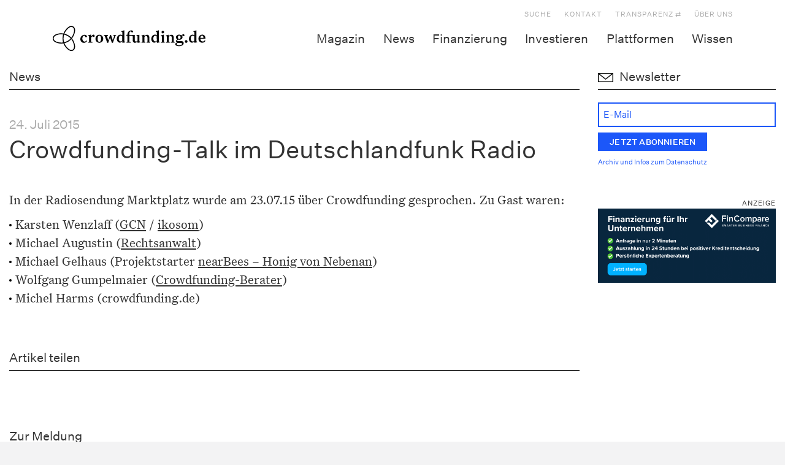

--- FILE ---
content_type: text/css; charset=utf-8
request_url: https://www.crowdfunding.de/app/cache/min/1/app/themes/crowdfunding-theme/assets/css/style.css?ver=1761411658
body_size: 17989
content:
@font-face{font-family:"UntitledSansWeb";font-display:swap;src:url(../../../../../../../../themes/crowdfunding-theme/assets/fonts/UntitledSansWeb-Regular.eot);src:url("../../../../../../../../themes/crowdfunding-theme/assets/fonts/UntitledSansWeb-Regular.eot?#iefix") format("embedded-opentype"),url(../../../../../../../../themes/crowdfunding-theme/assets/fonts/UntitledSansWeb-Regular.woff2) format("woff2"),url(../../../../../../../../themes/crowdfunding-theme/assets/fonts/UntitledSansWeb-Regular.woff) format("woff");font-weight:400;font-style:normal}@font-face{font-family:"UntitledSansWeb";font-display:swap;src:url(../../../../../../../../themes/crowdfunding-theme/assets/fonts/UntitledSansWeb-RegularItalic.eot);src:url("../../../../../../../../themes/crowdfunding-theme/assets/fonts/UntitledSansWeb-RegularItalic.eot?#iefix") format("embedded-opentype"),url(../../../../../../../../themes/crowdfunding-theme/assets/fonts/UntitledSansWeb-RegularItalic.woff2) format("woff2"),url(../../../../../../../../themes/crowdfunding-theme/assets/fonts/UntitledSansWeb-RegularItalic.woff) format("woff");font-weight:400;font-style:italic}@font-face{font-family:"UntitledSansWeb";font-display:swap;src:url(../../../../../../../../themes/crowdfunding-theme/assets/fonts/UntitledSansWeb-Medium.eot);src:url("../../../../../../../../themes/crowdfunding-theme/assets/fonts/UntitledSansWeb-Medium.eot?#iefix") format("embedded-opentype"),url(../../../../../../../../themes/crowdfunding-theme/assets/fonts/UntitledSansWeb-Medium.woff2) format("woff2"),url(../../../../../../../../themes/crowdfunding-theme/assets/fonts/UntitledSansWeb-Medium.woff) format("woff");font-weight:700;font-style:normal}@font-face{font-family:"UntitledSerifWeb";font-display:swap;src:url(../../../../../../../../themes/crowdfunding-theme/assets/fonts/UntitledSerifWeb-Regular.eot);src:url("../../../../../../../../themes/crowdfunding-theme/assets/fonts/UntitledSerifWeb-Regular.eot?#iefix") format("embedded-opentype"),url(../../../../../../../../themes/crowdfunding-theme/assets/fonts/UntitledSerifWeb-Regular.woff2) format("woff2"),url(../../../../../../../../themes/crowdfunding-theme/assets/fonts/UntitledSerifWeb-Regular.woff) format("woff");font-weight:400;font-style:normal}@font-face{font-family:"UntitledSerifWeb";font-display:swap;src:url(../../../../../../../../themes/crowdfunding-theme/assets/fonts/UntitledSerifWeb-RegularItalic.eot);src:url("../../../../../../../../themes/crowdfunding-theme/assets/fonts/UntitledSerifWeb-RegularItalic.eot?#iefix") format("embedded-opentype"),url(../../../../../../../../themes/crowdfunding-theme/assets/fonts/UntitledSerifWeb-RegularItalic.woff2) format("woff2"),url(../../../../../../../../themes/crowdfunding-theme/assets/fonts/UntitledSerifWeb-RegularItalic.woff) format("woff");font-weight:400;font-style:italic}@font-face{font-family:"UntitledSerifWeb";font-display:swap;src:url(../../../../../../../../themes/crowdfunding-theme/assets/fonts/UntitledSerifWeb-Medium.eot);src:url("../../../../../../../../themes/crowdfunding-theme/assets/fonts/UntitledSerifWeb-Medium.eot?#iefix") format("embedded-opentype"),url(../../../../../../../../themes/crowdfunding-theme/assets/fonts/UntitledSerifWeb-Medium.woff2) format("woff2"),url(../../../../../../../../themes/crowdfunding-theme/assets/fonts/UntitledSerifWeb-Medium.woff) format("woff");font-weight:700;font-style:normal}.transition,#background-image,#erweiterter-filter .vc_tta-panel-title .vc_tta-title-text,.toggle-kompass .vc_custom_heading:after{-webkit-transition:all 200ms linear;-moz-transition:all 200ms linear;-o-transition:all 200ms linear;transition:all 200ms linear}.sans,article.type-news .entry-top-title,.entry-background-gray .entry-top-title,article.has-post-thumbnail .entry-top-title,article.type-projekte .entry-top-title,article.type-magazin .entry-top-title,article.has-post-thumbnail .entry-background-blue .entry-top-title,.pagination-nav-container .page-item .page-link,#comments .comment-author,.facetwp-pager,.facetwp-selections,body.facetwp-is_loading:after,.vc_btn3-container.btn-style-1.reset-filter button,.vc_btn3-container.btn-style-1.reset-filter a,.btn-style-1.reset-filter button,.btn-style-1.reset-filter a,.facetwp-counts,.artikelinfo>.row,.artikelinfo>.inner,.news-wrapper .news .date,.branchen-news-wrapper .branchen-news .date,.presseschau-wrapper .presseschau .date,.service-liste .label,.literatur-liste .label,.bonusaktion-liste .label,.plattform-liste .label,.service-liste [class^="field-"].field-claim,.literatur-liste [class^="field-"].field-claim,.bonusaktion-liste [class^="field-"].field-claim,.plattform-liste [class^="field-"].field-claim,.aktuelle-crowdinvest-projekt [class^="field-"].field-claim,.row-projekt-single [class^="field-"].field-claim,.row-news-single [class^="field-"].field-claim,.row-service-single [class^="field-"].field-claim,.row-plattform-single [class^="field-"].field-claim,.row-literatur-single [class^="field-"].field-claim,.row-single [class^="field-"].field-claim,.field-gray,.row-magazin-single .date,.row-magazin-single .intro,.pea_cook_wrapper #pea_cook_btn,#content .ipt_uif_front .ipt_uif_progress_value,.affiliate_ampel_box{font-family:"UntitledSansWeb","sans-serif"}.serif{font-family:"UntitledSerifWeb","sans-serif"}html{font-size:18px;line-height:1.4289em;overflow-x:hidden;width:100%}@media (min-width:768px){html{font-size:21px}}body{background:#fff;width:100%;word-wrap:break-word;font-size:18px;line-height:1.4289em;color:#333;font-family:"UntitledSerifWeb",sans-serif;font-weight:400;overflow-x:hidden}@media (min-width:768px){body{font-size:21px}}@media (min-width:992px){body{background:#F3F3F4}}body.events-gridview #content,body.events-archive #content,body.events-single #content,body.search #content,body.search-results #content{max-width:100%;width:1110px;margin:0 auto}body>.page-container{background:#fff}@media (min-width:1310px){body>.page-container{box-shadow:15px 0 15px 0 rgba(0,0,0,.08),-15px 0 15px 0 rgba(0,0,0,.08);padding-left:100px;padding-right:100px}}body.page #main>article{max-width:100%;width:1110px;margin:0 auto}@media (min-width:768px){body.page #main>article>.entry-content>.vc_row-has-fill{margin-left:-100px!important;margin-right:-100px!important;padding-left:85px!important;padding-right:85px!important}}#global-search-form input{margin-bottom:0!important}#background-image{background-size:cover;background-position:50% 50%;background-attachment:fixed;position:fixed;top:0;left:0;width:100%;height:100%;z-index:-10;-webkit-transform:scale(1.04);transform:scale(1.04)}#background-image.scroll{-webkit-filter:blur(5px);filter:blur(5px);-webkit-transform:scale(1.04);transform:scale(1.04)}.container{width:100%;max-width:1310px}ol{padding-left:1.5em}dl,ul{padding-left:10px}.wpb_wrapper dl>li,.wpb_wrapper ul>li{list-style:none;position:relative}.wpb_wrapper dl>li:before,.wpb_wrapper ul>li:before{position:absolute;left:-10px;top:.7em;height:4px;width:4px;border-radius:50%;background:#000;content:""}a,a:link,a:visited{color:#1C57F9}a:hover,a:link:hover,a:visited:hover{color:#e2b342;text-decoration:underline}.vc_general.vc_btn3{-webkit-transition:unset!important;-moz-transition:unset!important;-o-transition:unset!important;transition:unset!important}.entry-content a,.entry-content a:link,.entry-content a:visited{color:#333;text-decoration:underline}.entry-content a:hover,.entry-content a:link:hover,.entry-content a:visited:hover{color:#e2b342}@media (min-width:992px){.type-projekte .entry-content .field-langbeschreibung>.vc_row>div,.type-projekte .entry-content .field-langbeschreibung>.intro,.type-projekte .entry-content .field-langbeschreibung>.date,.type-projekte .entry-content .field-langbeschreibung>.autor,.type-news .entry-content>.vc_row>div,.type-news .entry-content>.intro,.type-news .entry-content>.date,.type-news .entry-content>.autor,.type-projekte .entry-content>.vc_row>div,.type-projekte .entry-content>.intro,.type-projekte .entry-content>.date,.type-projekte .entry-content>.autor,.type-magazin .entry-content>.vc_row>div,.type-magazin .entry-content>.intro,.type-magazin .entry-content>.date,.type-magazin .entry-content>.autor{padding-left:3rem}}@media (min-width:1200px){.type-projekte .entry-content .field-langbeschreibung>.vc_row>div,.type-projekte .entry-content .field-langbeschreibung>.intro,.type-projekte .entry-content .field-langbeschreibung>.date,.type-projekte .entry-content .field-langbeschreibung>.autor,.type-news .entry-content>.vc_row>div,.type-news .entry-content>.intro,.type-news .entry-content>.date,.type-news .entry-content>.autor,.type-projekte .entry-content>.vc_row>div,.type-projekte .entry-content>.intro,.type-projekte .entry-content>.date,.type-projekte .entry-content>.autor,.type-magazin .entry-content>.vc_row>div,.type-magazin .entry-content>.intro,.type-magazin .entry-content>.date,.type-magazin .entry-content>.autor{padding-left:4.5rem}}.type-projekte .entry-content .field-langbeschreibung>.vc_row>div .wp-caption,.type-projekte .entry-content .field-langbeschreibung>.intro .wp-caption,.type-projekte .entry-content .field-langbeschreibung>.date .wp-caption,.type-projekte .entry-content .field-langbeschreibung>.autor .wp-caption,.type-news .entry-content>.vc_row>div .wp-caption,.type-news .entry-content>.intro .wp-caption,.type-news .entry-content>.date .wp-caption,.type-news .entry-content>.autor .wp-caption,.type-projekte .entry-content>.vc_row>div .wp-caption,.type-projekte .entry-content>.intro .wp-caption,.type-projekte .entry-content>.date .wp-caption,.type-projekte .entry-content>.autor .wp-caption,.type-magazin .entry-content>.vc_row>div .wp-caption,.type-magazin .entry-content>.intro .wp-caption,.type-magazin .entry-content>.date .wp-caption,.type-magazin .entry-content>.autor .wp-caption{max-width:100%}.type-projekte .entry-content .field-langbeschreibung>.vc_row>div .wp-caption .wp-caption-text,.type-projekte .entry-content .field-langbeschreibung>.intro .wp-caption .wp-caption-text,.type-projekte .entry-content .field-langbeschreibung>.date .wp-caption .wp-caption-text,.type-projekte .entry-content .field-langbeschreibung>.autor .wp-caption .wp-caption-text,.type-news .entry-content>.vc_row>div .wp-caption .wp-caption-text,.type-news .entry-content>.intro .wp-caption .wp-caption-text,.type-news .entry-content>.date .wp-caption .wp-caption-text,.type-news .entry-content>.autor .wp-caption .wp-caption-text,.type-projekte .entry-content>.vc_row>div .wp-caption .wp-caption-text,.type-projekte .entry-content>.intro .wp-caption .wp-caption-text,.type-projekte .entry-content>.date .wp-caption .wp-caption-text,.type-projekte .entry-content>.autor .wp-caption .wp-caption-text,.type-magazin .entry-content>.vc_row>div .wp-caption .wp-caption-text,.type-magazin .entry-content>.intro .wp-caption .wp-caption-text,.type-magazin .entry-content>.date .wp-caption .wp-caption-text,.type-magazin .entry-content>.autor .wp-caption .wp-caption-text{margin-top:.3em}@media (min-width:768px){.type-projekte .entry-content .field-langbeschreibung>.vc_row>div .wp-caption,.type-projekte .entry-content .field-langbeschreibung>.intro .wp-caption,.type-projekte .entry-content .field-langbeschreibung>.date .wp-caption,.type-projekte .entry-content .field-langbeschreibung>.autor .wp-caption,.type-news .entry-content>.vc_row>div .wp-caption,.type-news .entry-content>.intro .wp-caption,.type-news .entry-content>.date .wp-caption,.type-news .entry-content>.autor .wp-caption,.type-projekte .entry-content>.vc_row>div .wp-caption,.type-projekte .entry-content>.intro .wp-caption,.type-projekte .entry-content>.date .wp-caption,.type-projekte .entry-content>.autor .wp-caption,.type-magazin .entry-content>.vc_row>div .wp-caption,.type-magazin .entry-content>.intro .wp-caption,.type-magazin .entry-content>.date .wp-caption,.type-magazin .entry-content>.autor .wp-caption{float:left;margin-top:.4em;margin-right:1em;margin-left:-2rem;max-width:100%}}@media (min-width:1200px){.type-projekte .entry-content .field-langbeschreibung>.vc_row>div .wp-caption,.type-projekte .entry-content .field-langbeschreibung>.intro .wp-caption,.type-projekte .entry-content .field-langbeschreibung>.date .wp-caption,.type-projekte .entry-content .field-langbeschreibung>.autor .wp-caption,.type-news .entry-content>.vc_row>div .wp-caption,.type-news .entry-content>.intro .wp-caption,.type-news .entry-content>.date .wp-caption,.type-news .entry-content>.autor .wp-caption,.type-projekte .entry-content>.vc_row>div .wp-caption,.type-projekte .entry-content>.intro .wp-caption,.type-projekte .entry-content>.date .wp-caption,.type-projekte .entry-content>.autor .wp-caption,.type-magazin .entry-content>.vc_row>div .wp-caption,.type-magazin .entry-content>.intro .wp-caption,.type-magazin .entry-content>.date .wp-caption,.type-magazin .entry-content>.autor .wp-caption{margin-left:-4.5rem;margin-right:1.5em}}@media (min-width:768px){.type-projekte .entry-content .field-langbeschreibung>.vc_row>div .wpb_single_image,.type-projekte .entry-content .field-langbeschreibung>.intro .wpb_single_image,.type-projekte .entry-content .field-langbeschreibung>.date .wpb_single_image,.type-projekte .entry-content .field-langbeschreibung>.autor .wpb_single_image,.type-news .entry-content>.vc_row>div .wpb_single_image,.type-news .entry-content>.intro .wpb_single_image,.type-news .entry-content>.date .wpb_single_image,.type-news .entry-content>.autor .wpb_single_image,.type-projekte .entry-content>.vc_row>div .wpb_single_image,.type-projekte .entry-content>.intro .wpb_single_image,.type-projekte .entry-content>.date .wpb_single_image,.type-projekte .entry-content>.autor .wpb_single_image,.type-magazin .entry-content>.vc_row>div .wpb_single_image,.type-magazin .entry-content>.intro .wpb_single_image,.type-magazin .entry-content>.date .wpb_single_image,.type-magazin .entry-content>.autor .wpb_single_image{margin-left:-2rem;max-width:calc(100% + 2rem)}}@media (min-width:1200px){.type-projekte .entry-content .field-langbeschreibung>.vc_row>div .wpb_single_image,.type-projekte .entry-content .field-langbeschreibung>.intro .wpb_single_image,.type-projekte .entry-content .field-langbeschreibung>.date .wpb_single_image,.type-projekte .entry-content .field-langbeschreibung>.autor .wpb_single_image,.type-news .entry-content>.vc_row>div .wpb_single_image,.type-news .entry-content>.intro .wpb_single_image,.type-news .entry-content>.date .wpb_single_image,.type-news .entry-content>.autor .wpb_single_image,.type-projekte .entry-content>.vc_row>div .wpb_single_image,.type-projekte .entry-content>.intro .wpb_single_image,.type-projekte .entry-content>.date .wpb_single_image,.type-projekte .entry-content>.autor .wpb_single_image,.type-magazin .entry-content>.vc_row>div .wpb_single_image,.type-magazin .entry-content>.intro .wpb_single_image,.type-magazin .entry-content>.date .wpb_single_image,.type-magazin .entry-content>.autor .wpb_single_image{margin-left:-4.5rem;max-width:calc(100% + 4.5rem)}}@media (min-width:768px){.type-projekte .entry-content .field-langbeschreibung>.vc_row>div .wpdt-c,.type-projekte .entry-content .field-langbeschreibung>.intro .wpdt-c,.type-projekte .entry-content .field-langbeschreibung>.date .wpdt-c,.type-projekte .entry-content .field-langbeschreibung>.autor .wpdt-c,.type-news .entry-content>.vc_row>div .wpdt-c,.type-news .entry-content>.intro .wpdt-c,.type-news .entry-content>.date .wpdt-c,.type-news .entry-content>.autor .wpdt-c,.type-projekte .entry-content>.vc_row>div .wpdt-c,.type-projekte .entry-content>.intro .wpdt-c,.type-projekte .entry-content>.date .wpdt-c,.type-projekte .entry-content>.autor .wpdt-c,.type-magazin .entry-content>.vc_row>div .wpdt-c,.type-magazin .entry-content>.intro .wpdt-c,.type-magazin .entry-content>.date .wpdt-c,.type-magazin .entry-content>.autor .wpdt-c{margin-left:-2rem;max-width:calc(100% + 2rem)}}@media (min-width:1200px){.type-projekte .entry-content .field-langbeschreibung>.vc_row>div .wpdt-c,.type-projekte .entry-content .field-langbeschreibung>.intro .wpdt-c,.type-projekte .entry-content .field-langbeschreibung>.date .wpdt-c,.type-projekte .entry-content .field-langbeschreibung>.autor .wpdt-c,.type-news .entry-content>.vc_row>div .wpdt-c,.type-news .entry-content>.intro .wpdt-c,.type-news .entry-content>.date .wpdt-c,.type-news .entry-content>.autor .wpdt-c,.type-projekte .entry-content>.vc_row>div .wpdt-c,.type-projekte .entry-content>.intro .wpdt-c,.type-projekte .entry-content>.date .wpdt-c,.type-projekte .entry-content>.autor .wpdt-c,.type-magazin .entry-content>.vc_row>div .wpdt-c,.type-magazin .entry-content>.intro .wpdt-c,.type-magazin .entry-content>.date .wpdt-c,.type-magazin .entry-content>.autor .wpdt-c{margin-left:-4.5rem;max-width:calc(100% + 4.5rem)}}p{margin-bottom:.5em}img{max-width:100%;height:auto}strong{font-weight:700}.wpb_button,.wpb_content_element,ul.wpb_thumbnails-fluid>li{margin-bottom:1em}footer#footer{position:relative;z-index:1;border:0;margin:0}footer#footer>.container{background-color:#fff!important}@media (min-width:1310px){footer#footer>.container{box-shadow:0 15px 0 0 #434343,15px 0 15px 0 rgba(0,0,0,.08),-15px 0 15px 0 rgba(0,0,0,.08);padding-left:100px;padding-right:100px}}footer#footer>.container.dark{background-color:#434343!important}body.home footer#footer{margin-top:0}footer#footer .footer-top{color:#fff}footer#footer .footer-top a{color:#aaa}footer#footer .footer-top a:hover{color:#e2b342;text-decoration:none}footer#footer .footer-top ul{display:block}footer#footer .footer-top ul li{float:left;width:50%;clear:none}@media (min-width:768px){footer#footer .footer-top ul li{width:33%}}footer#footer .footer-bottom{font-family:"UntitledSansWeb",sans-serif;line-height:1.4289em}footer#footer .footer-bottom .navbar{min-height:auto}footer#footer .footer-bottom .navbar .navbar-nav{margin-top:0!important;margin-bottom:0!important}footer#footer .footer-bottom .navbar .navbar-nav a{padding:.7em;color:#434343}footer#footer .footer-bottom .navbar .navbar-nav a:hover{color:#e2b342;text-decoration:none}header.entry-header{position:relative}.type-news header.entry-header,.type-projekte header.entry-header,.type-magazin header.entry-header,.type-literatur header.entry-header,.type-service header.entry-header{margin:2em 0}article.type-news .entry-top-title,.entry-background-gray .entry-top-title,article.has-post-thumbnail .entry-top-title{border:0;color:#333}article.type-news .entry-top-title,article.type-projekte .entry-top-title,article.type-magazin .entry-top-title{margin:0;padding:0;color:#aaa}article.has-post-thumbnail .entry-background-blue .entry-top-title{margin-bottom:0}@media (min-width:1310px){#main{margin-top:15px}}#main .post,#main .page{border:0;padding:0;overflow-x:visible}h1,h2,h3,h4,h5,h6{font-size:1em;line-height:1.4289em;margin-bottom:.5em;font-weight:400;font-family:"UntitledSansWeb",sans-serif}h1 a,h1 a:link,h1 a:visited,h2 a,h2 a:link,h2 a:visited,h3 a,h3 a:link,h3 a:visited,h4 a,h4 a:link,h4 a:visited,h5 a,h5 a:link,h5 a:visited,h6 a,h6 a:link,h6 a:visited{display:inline-block;color:#333!important;text-decoration:none!important}h1 a:hover,h1 a:link:hover,h1 a:visited:hover,h2 a:hover,h2 a:link:hover,h2 a:visited:hover,h3 a:hover,h3 a:link:hover,h3 a:visited:hover,h4 a:hover,h4 a:link:hover,h4 a:visited:hover,h5 a:hover,h5 a:link:hover,h5 a:visited:hover,h6 a:hover,h6 a:link:hover,h6 a:visited:hover{color:#e2b342!important}.headline-style-1,header.entry-header h1,#content .col-gray.typ-c .vc_custom_heading,.entry-background-gray .entry-top-title,.entry-background-blue .entry-top-title,#exitpopup-modal .exitpopup-modal-window .modal-title h3{font-weight:400;font-family:"UntitledSansWeb",sans-serif;margin-bottom:.5em;font-size:1.429em;line-height:1.25em}@media (min-width:992px){.headline-style-1,header.entry-header h1,#content .col-gray.typ-c .vc_custom_heading,.entry-background-gray .entry-top-title,.entry-background-blue .entry-top-title,#exitpopup-modal .exitpopup-modal-window .modal-title h3{font-size:1.667em}}@media (min-width:1200px){.headline-style-1,header.entry-header h1,#content .col-gray.typ-c .vc_custom_heading,.entry-background-gray .entry-top-title,.entry-background-blue .entry-top-title,#exitpopup-modal .exitpopup-modal-window .modal-title h3{font-size:1.905em}}.headline-style-2,.headline-style-magazin,.headline-style-news,.headline-style-newsletter,.headline-style-projekt,.headline-style-ueber-uns,.headline-style-transparenz,.headline-style-2-line,.entry-top-title,.headline-style-magazin.line,.headline-style-news.line,.headline-style-newsletter.line,.headline-style-projekt.line,.headline-style-ueber-uns.line,.headline-style-transparenz.line,.post-type-archive-glossary article.type-glossary .entry-title,#crowdfunding_finanzierung .frage .label,.cf-navigation .entry-content h2.vc_custom_heading,.cf-navigation .entry-content h3.vc_custom_heading,.crowdfunding-navigation-wrapper h2,.addtoany_content .addtoany_header{line-height:1.5em;font-family:"UntitledSansWeb",sans-serif;font-size:.952em;margin-bottom:.25em;font-weight:400}.headline-style-3{line-height:1.3335em;font-family:"UntitledSansWeb",sans-serif;font-size:1.2em;margin-bottom:.5em;font-weight:400}@media (min-width:992px){.headline-style-3{font-size:1.667em}}@media (min-width:1200px){.headline-style-3{font-size:1.905em}}.headline-style-4{line-height:1.3335em;font-family:"UntitledSansWeb",sans-serif;font-size:1.2em;margin-bottom:.5em;font-weight:400}@media (min-width:992px){.headline-style-4{font-size:1.3em}}@media (min-width:1200px){.headline-style-4{font-size:1.4285em}}.headline-style-magazin,.headline-style-news,.headline-style-newsletter,.headline-style-projekt,.headline-style-ueber-uns,.headline-style-transparenz{padding-left:35px;background-repeat:no-repeat;background-size:auto;background-position:0 3px}.headline-style-magazin.headline-style-magazin,.headline-style-news.headline-style-magazin,.headline-style-newsletter.headline-style-magazin,.headline-style-projekt.headline-style-magazin,.headline-style-ueber-uns.headline-style-magazin,.headline-style-transparenz.headline-style-magazin{background-image:url(../../../../../../../../themes/crowdfunding-theme/assets/img/icons/magazin.svg)}.headline-style-magazin.headline-style-projekt,.headline-style-news.headline-style-projekt,.headline-style-newsletter.headline-style-projekt,.headline-style-projekt.headline-style-projekt,.headline-style-ueber-uns.headline-style-projekt,.headline-style-transparenz.headline-style-projekt{background-image:url(../../../../../../../../themes/crowdfunding-theme/assets/img/icons/projekte.svg)}.headline-style-magazin.headline-style-news,.headline-style-news.headline-style-news,.headline-style-newsletter.headline-style-news,.headline-style-projekt.headline-style-news,.headline-style-ueber-uns.headline-style-news,.headline-style-transparenz.headline-style-news{background-image:url(../../../../../../../../themes/crowdfunding-theme/assets/img/icons/news.svg)}.headline-style-magazin.headline-style-newsletter,.headline-style-news.headline-style-newsletter,.headline-style-newsletter.headline-style-newsletter,.headline-style-projekt.headline-style-newsletter,.headline-style-ueber-uns.headline-style-newsletter,.headline-style-transparenz.headline-style-newsletter{background-image:url(../../../../../../../../themes/crowdfunding-theme/assets/img/icons/newsletter.svg)}.headline-style-magazin.headline-style-ueber-uns,.headline-style-news.headline-style-ueber-uns,.headline-style-newsletter.headline-style-ueber-uns,.headline-style-projekt.headline-style-ueber-uns,.headline-style-ueber-uns.headline-style-ueber-uns,.headline-style-transparenz.headline-style-ueber-uns{background-image:url(../../../../../../../../themes/crowdfunding-theme/assets/img/icons/about.svg)}.headline-style-magazin.headline-style-transparenz,.headline-style-news.headline-style-transparenz,.headline-style-newsletter.headline-style-transparenz,.headline-style-projekt.headline-style-transparenz,.headline-style-ueber-uns.headline-style-transparenz,.headline-style-transparenz.headline-style-transparenz{background-image:url(../../../../../../../../themes/crowdfunding-theme/assets/img/icons/transparenz.svg)}hr.line{background:#333;margin-top:0;height:2px;border:0}.headline-style-2-line,.entry-top-title,.headline-style-magazin.line,.headline-style-news.line,.headline-style-newsletter.line,.headline-style-projekt.line,.headline-style-ueber-uns.line,.headline-style-transparenz.line,.post-type-archive-glossary article.type-glossary .entry-title,#crowdfunding_finanzierung .frage .label,.cf-navigation .entry-content h2.vc_custom_heading,.cf-navigation .entry-content h3.vc_custom_heading,.crowdfunding-navigation-wrapper h2,.addtoany_content .addtoany_header{border-bottom:2px solid #333;margin-bottom:1em;padding-bottom:.25em}.headline-style-2-line .title,.entry-top-title .title,.headline-style-magazin.line .title,.headline-style-news.line .title,.headline-style-newsletter.line .title,.headline-style-projekt.line .title,.headline-style-ueber-uns.line .title,.headline-style-transparenz.line .title,.post-type-archive-glossary article.type-glossary .entry-title .title,#crowdfunding_finanzierung .frage .label .title,.cf-navigation .entry-content h2.vc_custom_heading .title,.cf-navigation .entry-content h3.vc_custom_heading .title,.crowdfunding-navigation-wrapper h2 .title,.addtoany_content .addtoany_header .title,.headline-style-2-line h2,.entry-top-title h2,.headline-style-magazin.line h2,.headline-style-news.line h2,.headline-style-newsletter.line h2,.headline-style-projekt.line h2,.headline-style-ueber-uns.line h2,.headline-style-transparenz.line h2,.post-type-archive-glossary article.type-glossary .entry-title h2,#crowdfunding_finanzierung .frage .label h2,.cf-navigation .entry-content h2.vc_custom_heading h2,.cf-navigation .entry-content h3.vc_custom_heading h2,.crowdfunding-navigation-wrapper h2 h2,.addtoany_content .addtoany_header h2,.headline-style-2-line h3,.entry-top-title h3,.headline-style-magazin.line h3,.headline-style-news.line h3,.headline-style-newsletter.line h3,.headline-style-projekt.line h3,.headline-style-ueber-uns.line h3,.headline-style-transparenz.line h3,.post-type-archive-glossary article.type-glossary .entry-title h3,#crowdfunding_finanzierung .frage .label h3,.cf-navigation .entry-content h2.vc_custom_heading h3,.cf-navigation .entry-content h3.vc_custom_heading h3,.crowdfunding-navigation-wrapper h2 h3,.addtoany_content .addtoany_header h3,.headline-style-2-line h4,.entry-top-title h4,.headline-style-magazin.line h4,.headline-style-news.line h4,.headline-style-newsletter.line h4,.headline-style-projekt.line h4,.headline-style-ueber-uns.line h4,.headline-style-transparenz.line h4,.post-type-archive-glossary article.type-glossary .entry-title h4,#crowdfunding_finanzierung .frage .label h4,.cf-navigation .entry-content h2.vc_custom_heading h4,.cf-navigation .entry-content h3.vc_custom_heading h4,.crowdfunding-navigation-wrapper h2 h4,.addtoany_content .addtoany_header h4,.headline-style-2-line h5,.entry-top-title h5,.headline-style-magazin.line h5,.headline-style-news.line h5,.headline-style-newsletter.line h5,.headline-style-projekt.line h5,.headline-style-ueber-uns.line h5,.headline-style-transparenz.line h5,.post-type-archive-glossary article.type-glossary .entry-title h5,#crowdfunding_finanzierung .frage .label h5,.cf-navigation .entry-content h2.vc_custom_heading h5,.cf-navigation .entry-content h3.vc_custom_heading h5,.crowdfunding-navigation-wrapper h2 h5,.addtoany_content .addtoany_header h5,.headline-style-2-line h6,.entry-top-title h6,.headline-style-magazin.line h6,.headline-style-news.line h6,.headline-style-newsletter.line h6,.headline-style-projekt.line h6,.headline-style-ueber-uns.line h6,.headline-style-transparenz.line h6,.post-type-archive-glossary article.type-glossary .entry-title h6,#crowdfunding_finanzierung .frage .label h6,.cf-navigation .entry-content h2.vc_custom_heading h6,.cf-navigation .entry-content h3.vc_custom_heading h6,.crowdfunding-navigation-wrapper h2 h6,.addtoany_content .addtoany_header h6{margin-bottom:0}#main .vc_sep_line{border-color:#333!important;height:2px!important}.vc_icon_element{margin-bottom:1.5rem}.pagination-nav-container{margin-bottom:3em}.pagination-nav-container .page-item .page-link{text-decoration:none;border:0;margin:0;padding:.5em;background:transparent;color:#1C57F9;box-shadow:none}.pagination-nav-container .page-item .page-link:hover{color:#e2b342}.pagination-nav-container .page-item.active .page-link{color:#e2b342}.vc_empty_space.space-sm{min-height:1em}@media (min-width:1200px){.vc_empty_space.space-sm{min-height:1.5em}}.vc_empty_space.space-md{min-height:1.5em}@media (min-width:1200px){.vc_empty_space.space-md{min-height:2em}}.vc_empty_space.space-lg{min-height:2em}@media (min-width:1200px){.vc_empty_space.space-lg{min-height:3em}}#comments{margin-top:2em;margin-bottom:2em}#comments .comment-author{font-size:15px!important}#comments .comment-author a{color:#aaa}#comments .comment-author .fn{font-weight:600;text-transform:uppercase}#comments #reply-title{display:none}#comments .comment-reply-link{width:auto!important}@media (min-width:768px){#comments .media-body{padding:12px 20px 20px!important}}#comments .text-xs a,#comments .type-projekte .entry-content .field-langbeschreibung>.vc_row>div .wp-caption .wp-caption-text a,.type-projekte .entry-content .field-langbeschreibung>.vc_row>div .wp-caption #comments .wp-caption-text a,#comments .type-projekte .entry-content .field-langbeschreibung>.intro .wp-caption .wp-caption-text a,.type-projekte .entry-content .field-langbeschreibung>.intro .wp-caption #comments .wp-caption-text a,#comments .type-projekte .entry-content .field-langbeschreibung>.date .wp-caption .wp-caption-text a,.type-projekte .entry-content .field-langbeschreibung>.date .wp-caption #comments .wp-caption-text a,#comments .type-projekte .entry-content .field-langbeschreibung>.autor .wp-caption .wp-caption-text a,.type-projekte .entry-content .field-langbeschreibung>.autor .wp-caption #comments .wp-caption-text a,#comments .type-news .entry-content>.vc_row>div .wp-caption .wp-caption-text a,.type-news .entry-content>.vc_row>div .wp-caption #comments .wp-caption-text a,#comments .type-news .entry-content>.intro .wp-caption .wp-caption-text a,.type-news .entry-content>.intro .wp-caption #comments .wp-caption-text a,#comments .type-news .entry-content>.date .wp-caption .wp-caption-text a,.type-news .entry-content>.date .wp-caption #comments .wp-caption-text a,#comments .type-news .entry-content>.autor .wp-caption .wp-caption-text a,.type-news .entry-content>.autor .wp-caption #comments .wp-caption-text a,#comments .type-projekte .entry-content>.vc_row>div .wp-caption .wp-caption-text a,.type-projekte .entry-content>.vc_row>div .wp-caption #comments .wp-caption-text a,#comments .type-projekte .entry-content>.intro .wp-caption .wp-caption-text a,.type-projekte .entry-content>.intro .wp-caption #comments .wp-caption-text a,#comments .type-projekte .entry-content>.date .wp-caption .wp-caption-text a,.type-projekte .entry-content>.date .wp-caption #comments .wp-caption-text a,#comments .type-projekte .entry-content>.autor .wp-caption .wp-caption-text a,.type-projekte .entry-content>.autor .wp-caption #comments .wp-caption-text a,#comments .type-magazin .entry-content>.vc_row>div .wp-caption .wp-caption-text a,.type-magazin .entry-content>.vc_row>div .wp-caption #comments .wp-caption-text a,#comments .type-magazin .entry-content>.intro .wp-caption .wp-caption-text a,.type-magazin .entry-content>.intro .wp-caption #comments .wp-caption-text a,#comments .type-magazin .entry-content>.date .wp-caption .wp-caption-text a,.type-magazin .entry-content>.date .wp-caption #comments .wp-caption-text a,#comments .type-magazin .entry-content>.autor .wp-caption .wp-caption-text a,.type-magazin .entry-content>.autor .wp-caption #comments .wp-caption-text a,#comments footer#footer .footer-top a,footer#footer #comments .footer-top a,#comments footer#footer .footer-bottom a,footer#footer #comments .footer-bottom a,#comments .form-control a,#comments .facetwp-selections a,#comments .facetwp-facet a,#comments .vc_btn3-container.btn-style-1.reset-filter button a,.vc_btn3-container.btn-style-1.reset-filter #comments button a,#comments .vc_btn3-container.btn-style-1.reset-filter a a,.vc_btn3-container.btn-style-1.reset-filter #comments a a,#comments .btn-style-1.reset-filter button a,.btn-style-1.reset-filter #comments button a,#comments .btn-style-1.reset-filter a a,.btn-style-1.reset-filter #comments a a,#comments .artikelinfo>.row a,#comments .artikelinfo>.inner a,#comments .aktuelle-crowdinvest-projekt.article-list-magazin .field-gray a,.aktuelle-crowdinvest-projekt.article-list-magazin #comments .field-gray a,#comments .article-list-magazin.article-list-magazin .field-gray a,.article-list-magazin.article-list-magazin #comments .field-gray a,#comments .article-list-projekte.article-list-magazin .field-gray a,.article-list-projekte.article-list-magazin #comments .field-gray a,#comments .bonusaktion-liste.article-list-magazin .field-gray a,.bonusaktion-liste.article-list-magazin #comments .field-gray a,#comments .literatur-liste.article-list-magazin .field-gray a,.literatur-liste.article-list-magazin #comments .field-gray a,#comments .service-liste.article-list-magazin .field-gray a,.service-liste.article-list-magazin #comments .field-gray a,#comments .plattform-liste.article-list-magazin .field-gray a,.plattform-liste.article-list-magazin #comments .field-gray a,#comments .aktuelle-crowdinvest-projekt .field-small a,.aktuelle-crowdinvest-projekt #comments .field-small a,#comments .article-list-magazin .field-small a,.article-list-magazin #comments .field-small a,#comments .article-list-projekte .field-small a,.article-list-projekte #comments .field-small a,#comments .bonusaktion-liste .field-small a,.bonusaktion-liste #comments .field-small a,#comments .literatur-liste .field-small a,.literatur-liste #comments .field-small a,#comments .service-liste .field-small a,.service-liste #comments .field-small a,#comments .plattform-liste .field-small a,.plattform-liste #comments .field-small a,#comments .aktuelle-crowdinvest-projekt [class^="field-"] span.label a,.aktuelle-crowdinvest-projekt [class^="field-"] #comments span.label a,#comments .row-projekt-single [class^="field-"] span.label a,.row-projekt-single [class^="field-"] #comments span.label a,#comments .row-news-single [class^="field-"] span.label a,.row-news-single [class^="field-"] #comments span.label a,#comments .row-service-single [class^="field-"] span.label a,.row-service-single [class^="field-"] #comments span.label a,#comments .row-plattform-single [class^="field-"] span.label a,.row-plattform-single [class^="field-"] #comments span.label a,#comments .row-literatur-single [class^="field-"] span.label a,.row-literatur-single [class^="field-"] #comments span.label a,#comments .row-single [class^="field-"] span.label a,.row-single [class^="field-"] #comments span.label a,#comments .affiliate_ampel_box .content>div a,.affiliate_ampel_box #comments .content>div a{color:#999;text-decoration:underline}#comments .text-xs a:hover,#comments .type-projekte .entry-content .field-langbeschreibung>.vc_row>div .wp-caption .wp-caption-text a:hover,.type-projekte .entry-content .field-langbeschreibung>.vc_row>div .wp-caption #comments .wp-caption-text a:hover,#comments .type-projekte .entry-content .field-langbeschreibung>.intro .wp-caption .wp-caption-text a:hover,.type-projekte .entry-content .field-langbeschreibung>.intro .wp-caption #comments .wp-caption-text a:hover,#comments .type-projekte .entry-content .field-langbeschreibung>.date .wp-caption .wp-caption-text a:hover,.type-projekte .entry-content .field-langbeschreibung>.date .wp-caption #comments .wp-caption-text a:hover,#comments .type-projekte .entry-content .field-langbeschreibung>.autor .wp-caption .wp-caption-text a:hover,.type-projekte .entry-content .field-langbeschreibung>.autor .wp-caption #comments .wp-caption-text a:hover,#comments .type-news .entry-content>.vc_row>div .wp-caption .wp-caption-text a:hover,.type-news .entry-content>.vc_row>div .wp-caption #comments .wp-caption-text a:hover,#comments .type-news .entry-content>.intro .wp-caption .wp-caption-text a:hover,.type-news .entry-content>.intro .wp-caption #comments .wp-caption-text a:hover,#comments .type-news .entry-content>.date .wp-caption .wp-caption-text a:hover,.type-news .entry-content>.date .wp-caption #comments .wp-caption-text a:hover,#comments .type-news .entry-content>.autor .wp-caption .wp-caption-text a:hover,.type-news .entry-content>.autor .wp-caption #comments .wp-caption-text a:hover,#comments .type-projekte .entry-content>.vc_row>div .wp-caption .wp-caption-text a:hover,.type-projekte .entry-content>.vc_row>div .wp-caption #comments .wp-caption-text a:hover,#comments .type-projekte .entry-content>.intro .wp-caption .wp-caption-text a:hover,.type-projekte .entry-content>.intro .wp-caption #comments .wp-caption-text a:hover,#comments .type-projekte .entry-content>.date .wp-caption .wp-caption-text a:hover,.type-projekte .entry-content>.date .wp-caption #comments .wp-caption-text a:hover,#comments .type-projekte .entry-content>.autor .wp-caption .wp-caption-text a:hover,.type-projekte .entry-content>.autor .wp-caption #comments .wp-caption-text a:hover,#comments .type-magazin .entry-content>.vc_row>div .wp-caption .wp-caption-text a:hover,.type-magazin .entry-content>.vc_row>div .wp-caption #comments .wp-caption-text a:hover,#comments .type-magazin .entry-content>.intro .wp-caption .wp-caption-text a:hover,.type-magazin .entry-content>.intro .wp-caption #comments .wp-caption-text a:hover,#comments .type-magazin .entry-content>.date .wp-caption .wp-caption-text a:hover,.type-magazin .entry-content>.date .wp-caption #comments .wp-caption-text a:hover,#comments .type-magazin .entry-content>.autor .wp-caption .wp-caption-text a:hover,.type-magazin .entry-content>.autor .wp-caption #comments .wp-caption-text a:hover,#comments footer#footer .footer-top a:hover,footer#footer #comments .footer-top a:hover,#comments footer#footer .footer-bottom a:hover,footer#footer #comments .footer-bottom a:hover,#comments .form-control a:hover,#comments .facetwp-selections a:hover,#comments .facetwp-facet a:hover,#comments .vc_btn3-container.btn-style-1.reset-filter button a:hover,.vc_btn3-container.btn-style-1.reset-filter #comments button a:hover,#comments .vc_btn3-container.btn-style-1.reset-filter a a:hover,.vc_btn3-container.btn-style-1.reset-filter #comments a a:hover,#comments .btn-style-1.reset-filter button a:hover,.btn-style-1.reset-filter #comments button a:hover,#comments .btn-style-1.reset-filter a a:hover,.btn-style-1.reset-filter #comments a a:hover,#comments .artikelinfo>.row a:hover,#comments .artikelinfo>.inner a:hover,#comments .aktuelle-crowdinvest-projekt.article-list-magazin .field-gray a:hover,.aktuelle-crowdinvest-projekt.article-list-magazin #comments .field-gray a:hover,#comments .article-list-magazin.article-list-magazin .field-gray a:hover,.article-list-magazin.article-list-magazin #comments .field-gray a:hover,#comments .article-list-projekte.article-list-magazin .field-gray a:hover,.article-list-projekte.article-list-magazin #comments .field-gray a:hover,#comments .bonusaktion-liste.article-list-magazin .field-gray a:hover,.bonusaktion-liste.article-list-magazin #comments .field-gray a:hover,#comments .literatur-liste.article-list-magazin .field-gray a:hover,.literatur-liste.article-list-magazin #comments .field-gray a:hover,#comments .service-liste.article-list-magazin .field-gray a:hover,.service-liste.article-list-magazin #comments .field-gray a:hover,#comments .plattform-liste.article-list-magazin .field-gray a:hover,.plattform-liste.article-list-magazin #comments .field-gray a:hover,#comments .aktuelle-crowdinvest-projekt .field-small a:hover,.aktuelle-crowdinvest-projekt #comments .field-small a:hover,#comments .article-list-magazin .field-small a:hover,.article-list-magazin #comments .field-small a:hover,#comments .article-list-projekte .field-small a:hover,.article-list-projekte #comments .field-small a:hover,#comments .bonusaktion-liste .field-small a:hover,.bonusaktion-liste #comments .field-small a:hover,#comments .literatur-liste .field-small a:hover,.literatur-liste #comments .field-small a:hover,#comments .service-liste .field-small a:hover,.service-liste #comments .field-small a:hover,#comments .plattform-liste .field-small a:hover,.plattform-liste #comments .field-small a:hover,#comments .aktuelle-crowdinvest-projekt [class^="field-"] span.label a:hover,.aktuelle-crowdinvest-projekt [class^="field-"] #comments span.label a:hover,#comments .row-projekt-single [class^="field-"] span.label a:hover,.row-projekt-single [class^="field-"] #comments span.label a:hover,#comments .row-news-single [class^="field-"] span.label a:hover,.row-news-single [class^="field-"] #comments span.label a:hover,#comments .row-service-single [class^="field-"] span.label a:hover,.row-service-single [class^="field-"] #comments span.label a:hover,#comments .row-plattform-single [class^="field-"] span.label a:hover,.row-plattform-single [class^="field-"] #comments span.label a:hover,#comments .row-literatur-single [class^="field-"] span.label a:hover,.row-literatur-single [class^="field-"] #comments span.label a:hover,#comments .row-single [class^="field-"] span.label a:hover,.row-single [class^="field-"] #comments span.label a:hover,#comments .affiliate_ampel_box .content>div a:hover,.affiliate_ampel_box #comments .content>div a:hover{color:#1C57F9}.mc4wp-form .mc4wp-form-fields label{font-size:.8em}#main .mc4wp-form{color:#1C57F9}#main .mc4wp-form a,#main .mc4wp-form a:link,#main .mc4wp-form a:visited{color:#1C57F9}#main .mc4wp-form a:hover,#main .mc4wp-form a:link:hover,#main .mc4wp-form a:visited:hover{color:#e2b342;text-decoration:underline}.col-md-3 .mc4wp-form{margin-bottom:1.5em}.col-md-3 .mc4wp-form .btn-style-2{font-size:0.85em!important}.form-control{background:transparent!important;border:2px solid #1C57F9!important;color:#1C57F9!important;padding:.5em 0.5em!important;height:auto!important;margin-bottom:0.5em!important;border-radius:0!important;box-shadow:none!important}.form-control:focus{border:2px solid #e2b342!important}.form-control::placeholder{color:#1C57F9!important;opacity:1}.form-control:-ms-input-placeholder{color:#1C57F9!important}.form-control::-ms-input-placeholder{color:#1C57F9!important}select{max-width:100%}.facetwp-selections ul{text-align:right;padding:0;margin:0;list-style:none}.facetwp-selections ul li{list-style:none;padding:0;margin:0}.facetwp-selections ul li:before{display:none}.facetwp-selections ul li .facetwp-selection-label{display:none}.facetwp-selections ul li .facetwp-selection-value{margin:0 0 0 1em;color:#1C57F9;background-image:url(../../../../../../../../themes/crowdfunding-theme/assets/img/icons/close.svg)}.facetwp-selections ul li .facetwp-selection-value:hover{color:#e2b342}body:after{content:"";opacity:0;-webkit-transition:opacity 1000ms linear;-moz-transition:opacity 1000ms linear;-o-transition:opacity 1000ms linear;transition:opacity 1000ms linear}body.facetwp-is_loading:after{opacity:1;z-index:999;position:fixed;top:0;display:block;left:0;width:100%;height:100%;line-height:100vh;content:"";text-align:center;background:rgba(255,255,255,.9);background-image:url(../../../../../../../../themes/crowdfunding-theme/assets/img/loading.gif);background-repeat:no-repeat;background-position:50% 50%;background-size:110px auto}.facetwp-facet .facetwp-checkbox{background:url("data:image/svg+xml,%3Csvg version='1.1' xmlns='http://www.w3.org/2000/svg' xmlns:xlink='http://www.w3.org/1999/xlink' preserveAspectRatio='xMidYMid meet' viewBox='0 0 13 13' width='13' height='13'%3E%3Cg%3E%3Cpath stroke-width='2' stroke='%231C57F9' d='M0 0L13 0L13 13L0 13L0 0Z' fill='%23fff' id='test' /%3E%3C/g%3E%3C/svg%3E") 0 50% no-repeat}.facetwp-facet .facetwp-checkbox.checked{background:url("data:image/svg+xml,%3Csvg version='1.1' xmlns='http://www.w3.org/2000/svg' xmlns:xlink='http://www.w3.org/1999/xlink' preserveAspectRatio='xMidYMid meet' viewBox='0 0 13 13' width='13' height='13'%3E%3Cg%3E%3Cpath stroke-width='2' stroke='%231C57F9' d='M0 0L13 0L13 13L0 13L0 0Z' fill='%231C57F9' id='test' /%3E%3C/g%3E%3C/svg%3E") 0 50% no-repeat}.text-xs,.type-projekte .entry-content .field-langbeschreibung>.vc_row>div .wp-caption .wp-caption-text,.type-projekte .entry-content .field-langbeschreibung>.intro .wp-caption .wp-caption-text,.type-projekte .entry-content .field-langbeschreibung>.date .wp-caption .wp-caption-text,.type-projekte .entry-content .field-langbeschreibung>.autor .wp-caption .wp-caption-text,.type-news .entry-content>.vc_row>div .wp-caption .wp-caption-text,.type-news .entry-content>.intro .wp-caption .wp-caption-text,.type-news .entry-content>.date .wp-caption .wp-caption-text,.type-news .entry-content>.autor .wp-caption .wp-caption-text,.type-projekte .entry-content>.vc_row>div .wp-caption .wp-caption-text,.type-projekte .entry-content>.intro .wp-caption .wp-caption-text,.type-projekte .entry-content>.date .wp-caption .wp-caption-text,.type-projekte .entry-content>.autor .wp-caption .wp-caption-text,.type-magazin .entry-content>.vc_row>div .wp-caption .wp-caption-text,.type-magazin .entry-content>.intro .wp-caption .wp-caption-text,.type-magazin .entry-content>.date .wp-caption .wp-caption-text,.type-magazin .entry-content>.autor .wp-caption .wp-caption-text,footer#footer .footer-top,footer#footer .footer-bottom,.form-control,.facetwp-selections,.facetwp-facet,.vc_btn3-container.btn-style-1.reset-filter button,.vc_btn3-container.btn-style-1.reset-filter a,.btn-style-1.reset-filter button,.btn-style-1.reset-filter a,.artikelinfo>.row,.artikelinfo>.inner,.aktuelle-crowdinvest-projekt.article-list-magazin .field-gray,.article-list-magazin.article-list-magazin .field-gray,.article-list-projekte.article-list-magazin .field-gray,.bonusaktion-liste.article-list-magazin .field-gray,.literatur-liste.article-list-magazin .field-gray,.service-liste.article-list-magazin .field-gray,.plattform-liste.article-list-magazin .field-gray,.aktuelle-crowdinvest-projekt .field-small,.article-list-magazin .field-small,.article-list-projekte .field-small,.bonusaktion-liste .field-small,.literatur-liste .field-small,.service-liste .field-small,.plattform-liste .field-small,.aktuelle-crowdinvest-projekt [class^="field-"] span.label,.row-projekt-single [class^="field-"] span.label,.row-news-single [class^="field-"] span.label,.row-service-single [class^="field-"] span.label,.row-plattform-single [class^="field-"] span.label,.row-literatur-single [class^="field-"] span.label,.row-single [class^="field-"] span.label,.affiliate_ampel_box .content>div{font-size:.714em;line-height:1.467em;font-family:"UntitledSansWeb",sans-serif}.site-logo .text-xs,.site-logo .type-projekte .entry-content .field-langbeschreibung>.vc_row>div .wp-caption .wp-caption-text,.type-projekte .entry-content .field-langbeschreibung>.vc_row>div .wp-caption .site-logo .wp-caption-text,.site-logo .type-projekte .entry-content .field-langbeschreibung>.intro .wp-caption .wp-caption-text,.type-projekte .entry-content .field-langbeschreibung>.intro .wp-caption .site-logo .wp-caption-text,.site-logo .type-projekte .entry-content .field-langbeschreibung>.date .wp-caption .wp-caption-text,.type-projekte .entry-content .field-langbeschreibung>.date .wp-caption .site-logo .wp-caption-text,.site-logo .type-projekte .entry-content .field-langbeschreibung>.autor .wp-caption .wp-caption-text,.type-projekte .entry-content .field-langbeschreibung>.autor .wp-caption .site-logo .wp-caption-text,.site-logo .type-news .entry-content>.vc_row>div .wp-caption .wp-caption-text,.type-news .entry-content>.vc_row>div .wp-caption .site-logo .wp-caption-text,.site-logo .type-news .entry-content>.intro .wp-caption .wp-caption-text,.type-news .entry-content>.intro .wp-caption .site-logo .wp-caption-text,.site-logo .type-news .entry-content>.date .wp-caption .wp-caption-text,.type-news .entry-content>.date .wp-caption .site-logo .wp-caption-text,.site-logo .type-news .entry-content>.autor .wp-caption .wp-caption-text,.type-news .entry-content>.autor .wp-caption .site-logo .wp-caption-text,.site-logo .type-projekte .entry-content>.vc_row>div .wp-caption .wp-caption-text,.type-projekte .entry-content>.vc_row>div .wp-caption .site-logo .wp-caption-text,.site-logo .type-projekte .entry-content>.intro .wp-caption .wp-caption-text,.type-projekte .entry-content>.intro .wp-caption .site-logo .wp-caption-text,.site-logo .type-projekte .entry-content>.date .wp-caption .wp-caption-text,.type-projekte .entry-content>.date .wp-caption .site-logo .wp-caption-text,.site-logo .type-projekte .entry-content>.autor .wp-caption .wp-caption-text,.type-projekte .entry-content>.autor .wp-caption .site-logo .wp-caption-text,.site-logo .type-magazin .entry-content>.vc_row>div .wp-caption .wp-caption-text,.type-magazin .entry-content>.vc_row>div .wp-caption .site-logo .wp-caption-text,.site-logo .type-magazin .entry-content>.intro .wp-caption .wp-caption-text,.type-magazin .entry-content>.intro .wp-caption .site-logo .wp-caption-text,.site-logo .type-magazin .entry-content>.date .wp-caption .wp-caption-text,.type-magazin .entry-content>.date .wp-caption .site-logo .wp-caption-text,.site-logo .type-magazin .entry-content>.autor .wp-caption .wp-caption-text,.type-magazin .entry-content>.autor .wp-caption .site-logo .wp-caption-text,.site-logo footer#footer .footer-top,footer#footer .site-logo .footer-top,.site-logo footer#footer .footer-bottom,footer#footer .site-logo .footer-bottom,.site-logo .form-control,.site-logo .facetwp-selections,.site-logo .facetwp-facet,.site-logo .vc_btn3-container.btn-style-1.reset-filter button,.vc_btn3-container.btn-style-1.reset-filter .site-logo button,.site-logo .vc_btn3-container.btn-style-1.reset-filter a,.vc_btn3-container.btn-style-1.reset-filter .site-logo a,.site-logo .btn-style-1.reset-filter button,.btn-style-1.reset-filter .site-logo button,.site-logo .btn-style-1.reset-filter a,.btn-style-1.reset-filter .site-logo a,.site-logo .artikelinfo>.row,.site-logo .artikelinfo>.inner,.site-logo .aktuelle-crowdinvest-projekt.article-list-magazin .field-gray,.aktuelle-crowdinvest-projekt.article-list-magazin .site-logo .field-gray,.site-logo .article-list-magazin.article-list-magazin .field-gray,.article-list-magazin.article-list-magazin .site-logo .field-gray,.site-logo .article-list-projekte.article-list-magazin .field-gray,.article-list-projekte.article-list-magazin .site-logo .field-gray,.site-logo .bonusaktion-liste.article-list-magazin .field-gray,.bonusaktion-liste.article-list-magazin .site-logo .field-gray,.site-logo .literatur-liste.article-list-magazin .field-gray,.literatur-liste.article-list-magazin .site-logo .field-gray,.site-logo .service-liste.article-list-magazin .field-gray,.service-liste.article-list-magazin .site-logo .field-gray,.site-logo .plattform-liste.article-list-magazin .field-gray,.plattform-liste.article-list-magazin .site-logo .field-gray,.site-logo .aktuelle-crowdinvest-projekt .field-small,.aktuelle-crowdinvest-projekt .site-logo .field-small,.site-logo .article-list-magazin .field-small,.article-list-magazin .site-logo .field-small,.site-logo .article-list-projekte .field-small,.article-list-projekte .site-logo .field-small,.site-logo .bonusaktion-liste .field-small,.bonusaktion-liste .site-logo .field-small,.site-logo .literatur-liste .field-small,.literatur-liste .site-logo .field-small,.site-logo .service-liste .field-small,.service-liste .site-logo .field-small,.site-logo .plattform-liste .field-small,.plattform-liste .site-logo .field-small,.site-logo .aktuelle-crowdinvest-projekt [class^="field-"] span.label,.aktuelle-crowdinvest-projekt [class^="field-"] .site-logo span.label,.site-logo .row-projekt-single [class^="field-"] span.label,.row-projekt-single [class^="field-"] .site-logo span.label,.site-logo .row-news-single [class^="field-"] span.label,.row-news-single [class^="field-"] .site-logo span.label,.site-logo .row-service-single [class^="field-"] span.label,.row-service-single [class^="field-"] .site-logo span.label,.site-logo .row-plattform-single [class^="field-"] span.label,.row-plattform-single [class^="field-"] .site-logo span.label,.site-logo .row-literatur-single [class^="field-"] span.label,.row-literatur-single [class^="field-"] .site-logo span.label,.site-logo .row-single [class^="field-"] span.label,.row-single [class^="field-"] .site-logo span.label,.site-logo .affiliate_ampel_box .content>div,.affiliate_ampel_box .site-logo .content>div{font-size:.5em}@media (min-width:768px){.site-logo .text-xs,.site-logo .type-projekte .entry-content .field-langbeschreibung>.vc_row>div .wp-caption .wp-caption-text,.type-projekte .entry-content .field-langbeschreibung>.vc_row>div .wp-caption .site-logo .wp-caption-text,.site-logo .type-projekte .entry-content .field-langbeschreibung>.intro .wp-caption .wp-caption-text,.type-projekte .entry-content .field-langbeschreibung>.intro .wp-caption .site-logo .wp-caption-text,.site-logo .type-projekte .entry-content .field-langbeschreibung>.date .wp-caption .wp-caption-text,.type-projekte .entry-content .field-langbeschreibung>.date .wp-caption .site-logo .wp-caption-text,.site-logo .type-projekte .entry-content .field-langbeschreibung>.autor .wp-caption .wp-caption-text,.type-projekte .entry-content .field-langbeschreibung>.autor .wp-caption .site-logo .wp-caption-text,.site-logo .type-news .entry-content>.vc_row>div .wp-caption .wp-caption-text,.type-news .entry-content>.vc_row>div .wp-caption .site-logo .wp-caption-text,.site-logo .type-news .entry-content>.intro .wp-caption .wp-caption-text,.type-news .entry-content>.intro .wp-caption .site-logo .wp-caption-text,.site-logo .type-news .entry-content>.date .wp-caption .wp-caption-text,.type-news .entry-content>.date .wp-caption .site-logo .wp-caption-text,.site-logo .type-news .entry-content>.autor .wp-caption .wp-caption-text,.type-news .entry-content>.autor .wp-caption .site-logo .wp-caption-text,.site-logo .type-projekte .entry-content>.vc_row>div .wp-caption .wp-caption-text,.type-projekte .entry-content>.vc_row>div .wp-caption .site-logo .wp-caption-text,.site-logo .type-projekte .entry-content>.intro .wp-caption .wp-caption-text,.type-projekte .entry-content>.intro .wp-caption .site-logo .wp-caption-text,.site-logo .type-projekte .entry-content>.date .wp-caption .wp-caption-text,.type-projekte .entry-content>.date .wp-caption .site-logo .wp-caption-text,.site-logo .type-projekte .entry-content>.autor .wp-caption .wp-caption-text,.type-projekte .entry-content>.autor .wp-caption .site-logo .wp-caption-text,.site-logo .type-magazin .entry-content>.vc_row>div .wp-caption .wp-caption-text,.type-magazin .entry-content>.vc_row>div .wp-caption .site-logo .wp-caption-text,.site-logo .type-magazin .entry-content>.intro .wp-caption .wp-caption-text,.type-magazin .entry-content>.intro .wp-caption .site-logo .wp-caption-text,.site-logo .type-magazin .entry-content>.date .wp-caption .wp-caption-text,.type-magazin .entry-content>.date .wp-caption .site-logo .wp-caption-text,.site-logo .type-magazin .entry-content>.autor .wp-caption .wp-caption-text,.type-magazin .entry-content>.autor .wp-caption .site-logo .wp-caption-text,.site-logo footer#footer .footer-top,footer#footer .site-logo .footer-top,.site-logo footer#footer .footer-bottom,footer#footer .site-logo .footer-bottom,.site-logo .form-control,.site-logo .facetwp-selections,.site-logo .facetwp-facet,.site-logo .vc_btn3-container.btn-style-1.reset-filter button,.vc_btn3-container.btn-style-1.reset-filter .site-logo button,.site-logo .vc_btn3-container.btn-style-1.reset-filter a,.vc_btn3-container.btn-style-1.reset-filter .site-logo a,.site-logo .btn-style-1.reset-filter button,.btn-style-1.reset-filter .site-logo button,.site-logo .btn-style-1.reset-filter a,.btn-style-1.reset-filter .site-logo a,.site-logo .artikelinfo>.row,.site-logo .artikelinfo>.inner,.site-logo .aktuelle-crowdinvest-projekt.article-list-magazin .field-gray,.aktuelle-crowdinvest-projekt.article-list-magazin .site-logo .field-gray,.site-logo .article-list-magazin.article-list-magazin .field-gray,.article-list-magazin.article-list-magazin .site-logo .field-gray,.site-logo .article-list-projekte.article-list-magazin .field-gray,.article-list-projekte.article-list-magazin .site-logo .field-gray,.site-logo .bonusaktion-liste.article-list-magazin .field-gray,.bonusaktion-liste.article-list-magazin .site-logo .field-gray,.site-logo .literatur-liste.article-list-magazin .field-gray,.literatur-liste.article-list-magazin .site-logo .field-gray,.site-logo .service-liste.article-list-magazin .field-gray,.service-liste.article-list-magazin .site-logo .field-gray,.site-logo .plattform-liste.article-list-magazin .field-gray,.plattform-liste.article-list-magazin .site-logo .field-gray,.site-logo .aktuelle-crowdinvest-projekt .field-small,.aktuelle-crowdinvest-projekt .site-logo .field-small,.site-logo .article-list-magazin .field-small,.article-list-magazin .site-logo .field-small,.site-logo .article-list-projekte .field-small,.article-list-projekte .site-logo .field-small,.site-logo .bonusaktion-liste .field-small,.bonusaktion-liste .site-logo .field-small,.site-logo .literatur-liste .field-small,.literatur-liste .site-logo .field-small,.site-logo .service-liste .field-small,.service-liste .site-logo .field-small,.site-logo .plattform-liste .field-small,.plattform-liste .site-logo .field-small,.site-logo .aktuelle-crowdinvest-projekt [class^="field-"] span.label,.aktuelle-crowdinvest-projekt [class^="field-"] .site-logo span.label,.site-logo .row-projekt-single [class^="field-"] span.label,.row-projekt-single [class^="field-"] .site-logo span.label,.site-logo .row-news-single [class^="field-"] span.label,.row-news-single [class^="field-"] .site-logo span.label,.site-logo .row-service-single [class^="field-"] span.label,.row-service-single [class^="field-"] .site-logo span.label,.site-logo .row-plattform-single [class^="field-"] span.label,.row-plattform-single [class^="field-"] .site-logo span.label,.site-logo .row-literatur-single [class^="field-"] span.label,.row-literatur-single [class^="field-"] .site-logo span.label,.site-logo .row-single [class^="field-"] span.label,.row-single [class^="field-"] .site-logo span.label,.site-logo .affiliate_ampel_box .content>div,.affiliate_ampel_box .site-logo .content>div{font-size:.714em}}.text-xs.gray,.type-projekte .entry-content .field-langbeschreibung>.vc_row>div .wp-caption .gray.wp-caption-text,.type-projekte .entry-content .field-langbeschreibung>.intro .wp-caption .gray.wp-caption-text,.type-projekte .entry-content .field-langbeschreibung>.date .wp-caption .gray.wp-caption-text,.type-projekte .entry-content .field-langbeschreibung>.autor .wp-caption .gray.wp-caption-text,.type-news .entry-content>.vc_row>div .wp-caption .gray.wp-caption-text,.type-news .entry-content>.intro .wp-caption .gray.wp-caption-text,.type-news .entry-content>.date .wp-caption .gray.wp-caption-text,.type-news .entry-content>.autor .wp-caption .gray.wp-caption-text,.type-projekte .entry-content>.vc_row>div .wp-caption .gray.wp-caption-text,.type-projekte .entry-content>.intro .wp-caption .gray.wp-caption-text,.type-projekte .entry-content>.date .wp-caption .gray.wp-caption-text,.type-projekte .entry-content>.autor .wp-caption .gray.wp-caption-text,.type-magazin .entry-content>.vc_row>div .wp-caption .gray.wp-caption-text,.type-magazin .entry-content>.intro .wp-caption .gray.wp-caption-text,.type-magazin .entry-content>.date .wp-caption .gray.wp-caption-text,.type-magazin .entry-content>.autor .wp-caption .gray.wp-caption-text,footer#footer .gray.footer-top,footer#footer .gray.footer-bottom,.gray.form-control,.gray.facetwp-selections,.gray.facetwp-facet,.vc_btn3-container.btn-style-1.reset-filter button.gray,.vc_btn3-container.btn-style-1.reset-filter a.gray,.btn-style-1.reset-filter button.gray,.btn-style-1.reset-filter a.gray,.artikelinfo>.gray.row,.artikelinfo>.gray.inner,.aktuelle-crowdinvest-projekt.article-list-magazin .gray.field-gray,.article-list-magazin.article-list-magazin .gray.field-gray,.article-list-projekte.article-list-magazin .gray.field-gray,.bonusaktion-liste.article-list-magazin .gray.field-gray,.literatur-liste.article-list-magazin .gray.field-gray,.service-liste.article-list-magazin .gray.field-gray,.plattform-liste.article-list-magazin .gray.field-gray,.aktuelle-crowdinvest-projekt .gray.field-small,.article-list-magazin .gray.field-small,.article-list-projekte .gray.field-small,.bonusaktion-liste .gray.field-small,.literatur-liste .gray.field-small,.service-liste .gray.field-small,.plattform-liste .gray.field-small,.aktuelle-crowdinvest-projekt [class^="field-"] span.gray.label,.row-projekt-single [class^="field-"] span.gray.label,.row-news-single [class^="field-"] span.gray.label,.row-service-single [class^="field-"] span.gray.label,.row-plattform-single [class^="field-"] span.gray.label,.row-literatur-single [class^="field-"] span.gray.label,.row-single [class^="field-"] span.gray.label,.affiliate_ampel_box .content>div.gray{color:#999}.text-xs.gray a,.type-projekte .entry-content .field-langbeschreibung>.vc_row>div .wp-caption .gray.wp-caption-text a,.type-projekte .entry-content .field-langbeschreibung>.intro .wp-caption .gray.wp-caption-text a,.type-projekte .entry-content .field-langbeschreibung>.date .wp-caption .gray.wp-caption-text a,.type-projekte .entry-content .field-langbeschreibung>.autor .wp-caption .gray.wp-caption-text a,.type-news .entry-content>.vc_row>div .wp-caption .gray.wp-caption-text a,.type-news .entry-content>.intro .wp-caption .gray.wp-caption-text a,.type-news .entry-content>.date .wp-caption .gray.wp-caption-text a,.type-news .entry-content>.autor .wp-caption .gray.wp-caption-text a,.type-projekte .entry-content>.vc_row>div .wp-caption .gray.wp-caption-text a,.type-projekte .entry-content>.intro .wp-caption .gray.wp-caption-text a,.type-projekte .entry-content>.date .wp-caption .gray.wp-caption-text a,.type-projekte .entry-content>.autor .wp-caption .gray.wp-caption-text a,.type-magazin .entry-content>.vc_row>div .wp-caption .gray.wp-caption-text a,.type-magazin .entry-content>.intro .wp-caption .gray.wp-caption-text a,.type-magazin .entry-content>.date .wp-caption .gray.wp-caption-text a,.type-magazin .entry-content>.autor .wp-caption .gray.wp-caption-text a,footer#footer .gray.footer-top a,footer#footer .gray.footer-bottom a,.gray.form-control a,.gray.facetwp-selections a,.gray.facetwp-facet a,.vc_btn3-container.btn-style-1.reset-filter button.gray a,.vc_btn3-container.btn-style-1.reset-filter a.gray a,.btn-style-1.reset-filter button.gray a,.btn-style-1.reset-filter a.gray a,.artikelinfo>.gray.row a,.artikelinfo>.gray.inner a,.aktuelle-crowdinvest-projekt.article-list-magazin .gray.field-gray a,.article-list-magazin.article-list-magazin .gray.field-gray a,.article-list-projekte.article-list-magazin .gray.field-gray a,.bonusaktion-liste.article-list-magazin .gray.field-gray a,.literatur-liste.article-list-magazin .gray.field-gray a,.service-liste.article-list-magazin .gray.field-gray a,.plattform-liste.article-list-magazin .gray.field-gray a,.aktuelle-crowdinvest-projekt .gray.field-small a,.article-list-magazin .gray.field-small a,.article-list-projekte .gray.field-small a,.bonusaktion-liste .gray.field-small a,.literatur-liste .gray.field-small a,.service-liste .gray.field-small a,.plattform-liste .gray.field-small a,.aktuelle-crowdinvest-projekt [class^="field-"] span.gray.label a,.row-projekt-single [class^="field-"] span.gray.label a,.row-news-single [class^="field-"] span.gray.label a,.row-service-single [class^="field-"] span.gray.label a,.row-plattform-single [class^="field-"] span.gray.label a,.row-literatur-single [class^="field-"] span.gray.label a,.row-single [class^="field-"] span.gray.label a,.affiliate_ampel_box .content>div.gray a{color:#999}.text-xs-xs,.affiliate_ampel_box_small{font-size:.6em;line-height:1.4rem;font-family:"UntitledSansWeb",sans-serif;color:#aaa}.text-xs-xs a,.affiliate_ampel_box_small a{color:#aaa}.text-xxs{font-size:.524em;line-height:1.467em;font-family:"UntitledSansWeb",sans-serif;letter-spacing:1px}.site-logo .text-xxs{font-size:.5em}@media (min-width:768px){.site-logo .text-xxs{font-size:.714em}}.text-xxs.gray{color:#999}.text-xxs.gray a{color:#999}.text-lg,.aktuelle-crowdinvest-projekt .field-big span,.article-list-magazin .field-big span,.article-list-projekte .field-big span,.bonusaktion-liste .field-big span,.literatur-liste .field-big span,.service-liste .field-big span,.plattform-liste .field-big span{font-size:1.7em;line-height:1.1em;font-family:"UntitledSansWeb",sans-serif}.text-mid,.aktuelle-crowdinvest-projekt .field-mid span,.article-list-magazin .field-mid span,.article-list-projekte .field-mid span,.bonusaktion-liste .field-mid span,.literatur-liste .field-mid span,.service-liste .field-mid span,.plattform-liste .field-mid span{font-size:1em;line-height:1.1em;font-family:"UntitledSansWeb",sans-serif}.text-md{font-size:.714em;line-height:1.467em;font-family:"UntitledSansWeb",sans-serif}.btn_style_1,.vc_btn3-container.btn-style-1 button,.vc_btn3-container.btn-style-1 a,.btn-style-1 button,.btn-style-1 a{border-radius:0!important;text-transform:uppercase;font-size:0.714em!important;letter-spacing:0.2px!important;padding:0!important;border:0!important;margin:0 0 0.25em!important;text-decoration:none!important;font-weight:700!important;line-height:1.4em!important;background:transparent!important;color:#1C57F9!important;font-family:"UntitledSansWeb",sans-serif}.btn_style_1:hover,.vc_btn3-container.btn-style-1 button:hover,.vc_btn3-container.btn-style-1 a:hover,.btn-style-1 button:hover,.btn-style-1 a:hover{color:#e2b342!important}.btn_style_1:hover:before,.vc_btn3-container.btn-style-1 button:hover:before,.vc_btn3-container.btn-style-1 a:hover:before,.btn-style-1 button:hover:before,.btn-style-1 a:hover:before,.btn_style_1:hover:after,.vc_btn3-container.btn-style-1 button:hover:after,.vc_btn3-container.btn-style-1 a:hover:after,.btn-style-1 button:hover:after,.btn-style-1 a:hover:after{border-color:#e2b342!important}.btn_style_1.line:before,.vc_btn3-container.btn-style-1 button.line:before,.vc_btn3-container.btn-style-1 a.line:before,.btn-style-1 button.line:before,.btn-style-1 a.line:before{margin-right:.6em}.btn_style_2,.btn-style-2 input,.btn-style-2 button,.btn-style-2 a,.vc_btn3,#content .ipt_uif_front .ui-button{border-radius:0!important;text-transform:uppercase;font-size:0.714em!important;letter-spacing:0.2px!important;padding:.5em 1.5em!important;border:0!important;margin:0!important;text-decoration:none!important;font-weight:700!important;line-height:1.4em!important;background:#1C57F9!important;color:#fff!important;font-family:"UntitledSansWeb",sans-serif}.btn_style_2:focus,.btn-style-2 input:focus,.btn-style-2 button:focus,.btn-style-2 a:focus,.vc_btn3:focus,#content .ipt_uif_front .ui-button:focus,.btn_style_2:hover,.btn-style-2 input:hover,.btn-style-2 button:hover,.btn-style-2 a:hover,.vc_btn3:hover,#content .ipt_uif_front .ui-button:hover{background:#e2b342!important;color:#fff!important}.btn_style_2.full,.btn-style-2 input.full,.btn-style-2 button.full,.btn-style-2 a.full,.full.vc_btn3,#content .ipt_uif_front .full.ui-button{width:100%!important;display:block!important;text-align:center}.btn_style_2.icon-1:after,.btn-style-2 input.icon-1:after,.btn-style-2 button.icon-1:after,.btn-style-2 a.icon-1:after,.icon-1.vc_btn3:after,#content .ipt_uif_front .icon-1.ui-button:after{display:inline-block;width:2em;content:"";height:21px;background-image:url(../../../../../../../../themes/crowdfunding-theme/assets/img/aa/icon1_white.svg);background-repeat:no-repeat;background-position:50% 50%;background-size:contain;margin-bottom:-5px;margin-left:6px}.btn_style_3,#comments .comment-reply-link,.btn-style-3 input,.btn-style-3 button,.btn-style-3 a,.aktuelle-crowdinvest-projekte nav .nav-pills .nav-item{width:100%;border-radius:0!important;font-size:0.714em!important;letter-spacing:0.2px!important;padding:.5em 1.5em!important;border:2px solid #1C57F9!important;margin:0!important;text-decoration:none!important;font-weight:700!important;line-height:1.4em!important;background:transparent!important;color:#1C57F9!important;font-family:"UntitledSansWeb",sans-serif}.btn_style_3:hover,#comments .comment-reply-link:hover,.btn-style-3 input:hover,.btn-style-3 button:hover,.btn-style-3 a:hover,.aktuelle-crowdinvest-projekte nav .nav-pills .nav-item:hover{background:transparent!important;border-color:#e2b342!important;color:#e2b342!important}.btn_style_3:focus,#comments .comment-reply-link:focus,.btn-style-3 input:focus,.btn-style-3 button:focus,.btn-style-3 a:focus,.aktuelle-crowdinvest-projekte nav .nav-pills .nav-item:focus{background:transparent!important;border-color:#1C57F9!important;color:#1C57F9!important}.btn_style_3.active,#comments .active.comment-reply-link,.btn-style-3 input.active,.btn-style-3 button.active,.btn-style-3 a.active,.aktuelle-crowdinvest-projekte nav .nav-pills .active.nav-item{background:#1C57F9!important;border-color:#1C57F9!important;color:#fff!important}.btn_style_4,.btn-style-4 input,.btn-style-4 button,.btn-style-4 a{-webkit-transition:unset!important;-moz-transition:unset!important;-o-transition:unset!important;transition:unset!important;clear:both!important;border-radius:0!important;text-transform:uppercase;font-size:0.714em!important;letter-spacing:0.2px!important;padding:0!important;border:0!important;margin:0!important;text-decoration:none!important;font-weight:700!important;line-height:1.4em!important;background:transparent!important;color:#1C57F9!important;font-family:"UntitledSansWeb",sans-serif}.btn_style_4:focus,.btn-style-4 input:focus,.btn-style-4 button:focus,.btn-style-4 a:focus,.btn_style_4:hover,.btn-style-4 input:hover,.btn-style-4 button:hover,.btn-style-4 a:hover{background:transparent!important;color:#e2b342!important}.btn_style_4:before,.btn-style-4 input:before,.btn-style-4 button:before,.btn-style-4 a:before{margin-right:.6em}.btn_style_5{border-radius:0!important;text-transform:uppercase;font-size:0.714em!important;letter-spacing:0.2px!important;padding:.5em 1.5em!important;border:0!important;margin:0!important;text-decoration:none!important;font-weight:700!important;line-height:1.4em!important;background:#1C57F9!important;color:#fff!important;font-family:"UntitledSansWeb",sans-serif}.btn_style_5:focus,.btn_style_5:hover{background:#e2b342!important}.btn_style_5:before{margin-right:1em}.pdf_icon_left,.btn_style_4:before,.btn-style-4 input:before,.btn-style-4 button:before,.btn-style-4 a:before{background-image:url("data:image/svg+xml,%3C%3Fxml version='1.0' encoding='UTF-8'%3F%3E%3Csvg width='25px' height='15px' viewBox='0 0 25 15' version='1.1' xmlns='http://www.w3.org/2000/svg' xmlns:xlink='http://www.w3.org/1999/xlink'%3E%3C!-- Generator: Sketch 52.6 (67491) - http://www.bohemiancoding.com/sketch --%3E%3Ctitle%3Eicon/download%3C/title%3E%3Cdesc%3ECreated with Sketch.%3C/desc%3E%3Cg id='icon/download' stroke='none' stroke-width='1' fill='none' fill-rule='evenodd'%3E%3Cpolyline id='Stroke-4' stroke='%231C57F9' stroke-width='1.484' points='0.7419 5.5844 0.7419 14.3084 24.2519 14.3084 24.2519 5.5844'%3E%3C/polyline%3E%3Cg id='Group' transform='translate(7.000000, 0.000000)' fill-rule='nonzero' stroke='%231C57F9' stroke-width='1.5'%3E%3Cpolyline id='Path' transform='translate(5.449747, 4.949747) scale(1, -1) rotate(45.000000) translate(-5.449747, -4.949747) ' points='8.94974747 1.44974747 1.94974747 1.44974747 1.94974747 8.44974747'%3E%3C/polyline%3E%3Cpath d='M5.5,1.93733918e-13 L5.5,10 L5.5,1.93733918e-13 Z' id='Path' transform='translate(5.500000, 5.000000) scale(1, -1) translate(-5.500000, -5.000000) '%3E%3C/path%3E%3C/g%3E%3C/g%3E%3C/svg%3E");background-repeat:no-repeat;background-size:contain;width:1.8em;height:1em;content:"";display:inline-block}.pdf_icon_left_white,.btn_style_5:before{background-image:url("data:image/svg+xml,%3C%3Fxml version='1.0' encoding='UTF-8'%3F%3E%3Csvg width='25px' height='15px' viewBox='0 0 25 15' version='1.1' xmlns='http://www.w3.org/2000/svg' xmlns:xlink='http://www.w3.org/1999/xlink'%3E%3C!-- Generator: Sketch 52.6 (67491) - http://www.bohemiancoding.com/sketch --%3E%3Ctitle%3Eicon/download%3C/title%3E%3Cdesc%3ECreated with Sketch.%3C/desc%3E%3Cg id='icon/download' stroke='none' stroke-width='1' fill='none' fill-rule='evenodd'%3E%3Cpolyline id='Stroke-4' stroke='%23ffffff' stroke-width='1.484' points='0.7419 5.5844 0.7419 14.3084 24.2519 14.3084 24.2519 5.5844'%3E%3C/polyline%3E%3Cg id='Group' transform='translate(7.000000, 0.000000)' fill-rule='nonzero' stroke='%23ffffff' stroke-width='1.5'%3E%3Cpolyline id='Path' transform='translate(5.449747, 4.949747) scale(1, -1) rotate(45.000000) translate(-5.449747, -4.949747) ' points='8.94974747 1.44974747 1.94974747 1.44974747 1.94974747 8.44974747'%3E%3C/polyline%3E%3Cpath d='M5.5,1.93733918e-13 L5.5,10 L5.5,1.93733918e-13 Z' id='Path' transform='translate(5.500000, 5.000000) scale(1, -1) translate(-5.500000, -5.000000) '%3E%3C/path%3E%3C/g%3E%3C/g%3E%3C/svg%3E");background-repeat:no-repeat;background-size:contain;width:1.8em;height:1em;content:"";display:inline-block}.pdf_icon_left_hover,.btn_style_4:focus:before,.btn-style-4 input:focus:before,.btn-style-4 button:focus:before,.btn-style-4 a:focus:before,.btn_style_4:focus:after,.btn-style-4 input:focus:after,.btn-style-4 button:focus:after,.btn-style-4 a:focus:after,.btn_style_4:hover:before,.btn-style-4 input:hover:before,.btn-style-4 button:hover:before,.btn-style-4 a:hover:before,.btn_style_4:hover:after,.btn-style-4 input:hover:after,.btn-style-4 button:hover:after,.btn-style-4 a:hover:after{background-image:url("data:image/svg+xml,%3C%3Fxml version='1.0' encoding='UTF-8'%3F%3E%3Csvg width='25px' height='15px' viewBox='0 0 25 15' version='1.1' xmlns='http://www.w3.org/2000/svg' xmlns:xlink='http://www.w3.org/1999/xlink'%3E%3C!-- Generator: Sketch 52.6 (67491) - http://www.bohemiancoding.com/sketch --%3E%3Ctitle%3Eicon/download%3C/title%3E%3Cdesc%3ECreated with Sketch.%3C/desc%3E%3Cg id='icon/download' stroke='none' stroke-width='1' fill='none' fill-rule='evenodd'%3E%3Cpolyline id='Stroke-4' stroke='%23e2b342 ' stroke-width='1.484' points='0.7419 5.5844 0.7419 14.3084 24.2519 14.3084 24.2519 5.5844'%3E%3C/polyline%3E%3Cg id='Group' transform='translate(7.000000, 0.000000)' fill-rule='nonzero' stroke='%23e2b342' stroke-width='1.5'%3E%3Cpolyline id='Path' transform='translate(5.449747, 4.949747) scale(1, -1) rotate(45.000000) translate(-5.449747, -4.949747) ' points='8.94974747 1.44974747 1.94974747 1.44974747 1.94974747 8.44974747'%3E%3C/polyline%3E%3Cpath d='M5.5,1.93733918e-13 L5.5,10 L5.5,1.93733918e-13 Z' id='Path' transform='translate(5.500000, 5.000000) scale(1, -1) translate(-5.500000, -5.000000) '%3E%3C/path%3E%3C/g%3E%3C/g%3E%3C/svg%3E")}.arrow_right,.btn_style_1.line:before,.vc_btn3-container.btn-style-1 button.line:before,.vc_btn3-container.btn-style-1 a.line:before,.btn-style-1 button.line:before,.btn-style-1 a.line:before,.vc_btn3-container.btn-style-1 button:before,.vc_btn3-container.btn-style-1 a:before,.btn-style-1 button:before,.btn-style-1 a:before,.vc_btn3-container.btn-style-1.right a:after,.vc_btn3-container.btn-style-1.right button:after,.vc_btn3-container.btn-style-1.vc_btn3-right a:after,.vc_btn3-container.btn-style-1.vc_btn3-right button:after,.btn-style-1.right a:after,.btn-style-1.right button:after,.btn-style-1.vc_btn3-right a:after,.btn-style-1.vc_btn3-right button:after{background-image:url("data:image/svg+xml,%3C%3Fxml version='1.0' encoding='UTF-8'%3F%3E%3Csvg width='16px' height='16px' viewBox='0 0 16 16' version='1.1' xmlns='http://www.w3.org/2000/svg' xmlns:xlink='http://www.w3.org/1999/xlink'%3E%3Cg id='icon/arrow' stroke='none' stroke-width='1' fill='none' fill-rule='evenodd'%3E%3Cpolyline id='Path' stroke='%231C57F9' stroke-width='1.5' fill-rule='nonzero' transform='translate(7.071068, 8.071068) scale(1, -1) rotate(-225.000000) translate(-7.071068, -8.071068) ' points='12.0710678 3.07106781 2.07106781 3.07106781 2.07106781 13.0710678'%3E%3C/polyline%3E%3Cpath d='M6.76464844,1.23535156 L6.76464844,14.7646484 L6.76464844,1.23535156 Z' id='Path' stroke='%231C57F9' stroke-width='1.5' fill-rule='nonzero' transform='translate(6.764648, 8.000000) scale(1, -1) rotate(-270.000000) translate(-6.764648, -8.000000) '%3E%3C/path%3E%3C/g%3E%3C/svg%3E");background-repeat:no-repeat;background-size:contain;width:.85em;height:.85em;content:"";display:inline-block}.arrow_right_hover,.vc_btn3-container.btn-style-1 button:focus:before,.vc_btn3-container.btn-style-1 button:hover:before,.vc_btn3-container.btn-style-1 a:focus:before,.vc_btn3-container.btn-style-1 a:hover:before,.btn-style-1 button:focus:before,.btn-style-1 button:hover:before,.btn-style-1 a:focus:before,.btn-style-1 a:hover:before,.vc_btn3-container.btn-style-1.right a:focus:after,.vc_btn3-container.btn-style-1.right a:hover:after,.vc_btn3-container.btn-style-1.right button:focus:after,.vc_btn3-container.btn-style-1.right button:hover:after,.vc_btn3-container.btn-style-1.vc_btn3-right a:focus:after,.vc_btn3-container.btn-style-1.vc_btn3-right a:hover:after,.vc_btn3-container.btn-style-1.vc_btn3-right button:focus:after,.vc_btn3-container.btn-style-1.vc_btn3-right button:hover:after,.btn-style-1.right a:focus:after,.btn-style-1.right a:hover:after,.btn-style-1.right button:focus:after,.btn-style-1.right button:hover:after,.btn-style-1.vc_btn3-right a:focus:after,.btn-style-1.vc_btn3-right a:hover:after,.btn-style-1.vc_btn3-right button:focus:after,.btn-style-1.vc_btn3-right button:hover:after{background-image:url("data:image/svg+xml,%3C%3Fxml version='1.0' encoding='UTF-8'%3F%3E%3Csvg width='16px' height='16px' viewBox='0 0 16 16' version='1.1' xmlns='http://www.w3.org/2000/svg' xmlns:xlink='http://www.w3.org/1999/xlink'%3E%3Cg id='icon/arrow' stroke='none' stroke-width='1' fill='none' fill-rule='evenodd'%3E%3Cpolyline id='Path' stroke='%23e2b342' stroke-width='1.5' fill-rule='nonzero' transform='translate(7.071068, 8.071068) scale(1, -1) rotate(-225.000000) translate(-7.071068, -8.071068) ' points='12.0710678 3.07106781 2.07106781 3.07106781 2.07106781 13.0710678'%3E%3C/polyline%3E%3Cpath d='M6.76464844,1.23535156 L6.76464844,14.7646484 L6.76464844,1.23535156 Z' id='Path' stroke='%23e2b342' stroke-width='1.5' fill-rule='nonzero' transform='translate(6.764648, 8.000000) scale(1, -1) rotate(-270.000000) translate(-6.764648, -8.000000) '%3E%3C/path%3E%3C/g%3E%3C/svg%3E")}.vc_btn3-container{clear:both!important;display:block!important}.vc_btn3-container.btn-style-1.btn-style-1,.btn-style-1.btn-style-1{margin-bottom:0!important}.vc_btn3-container.btn-style-1 button,.vc_btn3-container.btn-style-1 a,.btn-style-1 button,.btn-style-1 a{text-align:left;display:inline-block;-webkit-transition:unset!important;-moz-transition:unset!important;-o-transition:unset!important;transition:unset!important}.vc_btn3-container.btn-style-1 button:before,.vc_btn3-container.btn-style-1 a:before,.btn-style-1 button:before,.btn-style-1 a:before{margin-right:.6em}.vc_btn3-container.btn-style-1.btn-icon-affiliate button,.vc_btn3-container.btn-style-1.btn-icon-affiliate a,.btn-style-1.btn-icon-affiliate button,.btn-style-1.btn-icon-affiliate a{position:relative}.vc_btn3-container.btn-style-1.btn-icon-affiliate button:after,.vc_btn3-container.btn-style-1.btn-icon-affiliate a:after,.btn-style-1.btn-icon-affiliate button:after,.btn-style-1.btn-icon-affiliate a:after{position:absolute;left:100%;margin-left:.5rem;width:1rem;height:100%;color:#1C57F9;content:"";background-repeat:no-repeat;background-size:auto 95%;background-image:url("data:image/svg+xml,%3Csvg version='1.1' xmlns='http://www.w3.org/2000/svg' xmlns:xlink='http://www.w3.org/1999/xlink' x='0px' y='0px' viewBox='0 0 32 32' style='enable-background:new 0 0 32 32;' width='32' height='32' xml:space='preserve'%3E%3Cg%3E%3Cpath fill='%231C57F9' d='M31.3,14.3L17.7,0.7C17.23,0.23,16.61,0,16,0c-0.61,0-1.23,0.23-1.7,0.7L0.7,14.3c-0.94,0.94-0.94,2.46,0,3.39 l13.6,13.6c0.47,0.47,1.08,0.7,1.7,0.7c0.61,0,1.23-0.23,1.7-0.7l13.6-13.6C32.23,16.76,32.23,15.24,31.3,14.3z M30.17,16.57 l-13.6,13.6c-0.2,0.2-0.44,0.23-0.57,0.23c-0.12,0-0.36-0.03-0.57-0.23l-13.6-13.6c-0.31-0.31-0.31-0.82,0-1.13l13.6-13.6 c0.2-0.2,0.44-0.23,0.57-0.23c0.12,0,0.36,0.03,0.57,0.23l13.6,13.6c0.2,0.2,0.23,0.44,0.23,0.57 C30.4,16.12,30.37,16.36,30.17,16.57z'/%3E%3Cpath fill='%231C57F9' d='M22.63,18.54H10.44l1.37-1.41c0.3-0.31,0.3-0.8-0.01-1.1c-0.31-0.3-0.8-0.3-1.1,0.01l-2.67,2.73 c-0.01,0.01-0.01,0.01-0.01,0.02c-0.04,0.05-0.08,0.09-0.11,0.15c-0.01,0.01-0.02,0.03-0.02,0.04c-0.03,0.06-0.05,0.12-0.07,0.19 c0,0.01,0,0.01,0,0.02c-0.01,0.06-0.01,0.12-0.01,0.19c0,0.02,0,0.03,0,0.05c0.01,0.07,0.02,0.13,0.05,0.2c0,0,0,0,0,0.01 c0,0.01,0.01,0.01,0.01,0.02c0.02,0.05,0.06,0.11,0.09,0.15c0.01,0.01,0.02,0.03,0.03,0.04c0.01,0.01,0.02,0.02,0.02,0.03 l2.67,2.73c0.15,0.16,0.36,0.23,0.56,0.23c0.2,0,0.39-0.07,0.55-0.22c0.31-0.3,0.31-0.8,0.01-1.1l-1.37-1.4h12.19 c0.43,0,0.78-0.35,0.78-0.78C23.41,18.89,23.06,18.54,22.63,18.54z'/%3E%3Cpath fill='%231C57F9' d='M24.13,12.39C24.13,12.39,24.13,12.38,24.13,12.39c0-0.01-0.01-0.02-0.01-0.02c-0.02-0.05-0.06-0.11-0.09-0.15 c-0.01-0.01-0.02-0.03-0.03-0.04c-0.01-0.01-0.02-0.02-0.02-0.03L21.3,9.41c-0.3-0.31-0.8-0.31-1.1-0.01 c-0.31,0.3-0.31,0.8-0.01,1.1l1.37,1.4H9.37c-0.43,0-0.78,0.35-0.78,0.78c0,0.43,0.35,0.78,0.78,0.78h12.19l-1.37,1.4 c-0.3,0.31-0.3,0.8,0.01,1.1c0.15,0.15,0.35,0.22,0.55,0.22c0.2,0,0.4-0.08,0.56-0.23l2.67-2.73c0.01-0.01,0.01-0.01,0.01-0.02 c0.04-0.05,0.08-0.09,0.11-0.15c0.01-0.01,0.02-0.03,0.02-0.04c0.03-0.06,0.05-0.12,0.07-0.19c0-0.01,0-0.01,0-0.02 c0.01-0.06,0.01-0.12,0.01-0.19c0-0.02,0-0.03,0-0.05C24.17,12.52,24.16,12.45,24.13,12.39z'/%3E%3C/g%3E%3C/svg%3E")}.vc_btn3-container.btn-style-1.btn-icon-affiliate button:hover:after,.vc_btn3-container.btn-style-1.btn-icon-affiliate a:hover:after,.btn-style-1.btn-icon-affiliate button:hover:after,.btn-style-1.btn-icon-affiliate a:hover:after{background-image:url("data:image/svg+xml,%3Csvg version='1.1' xmlns='http://www.w3.org/2000/svg' xmlns:xlink='http://www.w3.org/1999/xlink' x='0px' y='0px' viewBox='0 0 32 32' style='enable-background:new 0 0 32 32;' width='32' height='32' xml:space='preserve'%3E%3Cg%3E%3Cpath fill='%23e2b342' d='M31.3,14.3L17.7,0.7C17.23,0.23,16.61,0,16,0c-0.61,0-1.23,0.23-1.7,0.7L0.7,14.3c-0.94,0.94-0.94,2.46,0,3.39 l13.6,13.6c0.47,0.47,1.08,0.7,1.7,0.7c0.61,0,1.23-0.23,1.7-0.7l13.6-13.6C32.23,16.76,32.23,15.24,31.3,14.3z M30.17,16.57 l-13.6,13.6c-0.2,0.2-0.44,0.23-0.57,0.23c-0.12,0-0.36-0.03-0.57-0.23l-13.6-13.6c-0.31-0.31-0.31-0.82,0-1.13l13.6-13.6 c0.2-0.2,0.44-0.23,0.57-0.23c0.12,0,0.36,0.03,0.57,0.23l13.6,13.6c0.2,0.2,0.23,0.44,0.23,0.57 C30.4,16.12,30.37,16.36,30.17,16.57z'/%3E%3Cpath fill='%23e2b342' d='M22.63,18.54H10.44l1.37-1.41c0.3-0.31,0.3-0.8-0.01-1.1c-0.31-0.3-0.8-0.3-1.1,0.01l-2.67,2.73 c-0.01,0.01-0.01,0.01-0.01,0.02c-0.04,0.05-0.08,0.09-0.11,0.15c-0.01,0.01-0.02,0.03-0.02,0.04c-0.03,0.06-0.05,0.12-0.07,0.19 c0,0.01,0,0.01,0,0.02c-0.01,0.06-0.01,0.12-0.01,0.19c0,0.02,0,0.03,0,0.05c0.01,0.07,0.02,0.13,0.05,0.2c0,0,0,0,0,0.01 c0,0.01,0.01,0.01,0.01,0.02c0.02,0.05,0.06,0.11,0.09,0.15c0.01,0.01,0.02,0.03,0.03,0.04c0.01,0.01,0.02,0.02,0.02,0.03 l2.67,2.73c0.15,0.16,0.36,0.23,0.56,0.23c0.2,0,0.39-0.07,0.55-0.22c0.31-0.3,0.31-0.8,0.01-1.1l-1.37-1.4h12.19 c0.43,0,0.78-0.35,0.78-0.78C23.41,18.89,23.06,18.54,22.63,18.54z'/%3E%3Cpath fill='%23e2b342' d='M24.13,12.39C24.13,12.39,24.13,12.38,24.13,12.39c0-0.01-0.01-0.02-0.01-0.02c-0.02-0.05-0.06-0.11-0.09-0.15 c-0.01-0.01-0.02-0.03-0.03-0.04c-0.01-0.01-0.02-0.02-0.02-0.03L21.3,9.41c-0.3-0.31-0.8-0.31-1.1-0.01 c-0.31,0.3-0.31,0.8-0.01,1.1l1.37,1.4H9.37c-0.43,0-0.78,0.35-0.78,0.78c0,0.43,0.35,0.78,0.78,0.78h12.19l-1.37,1.4 c-0.3,0.31-0.3,0.8,0.01,1.1c0.15,0.15,0.35,0.22,0.55,0.22c0.2,0,0.4-0.08,0.56-0.23l2.67-2.73c0.01-0.01,0.01-0.01,0.01-0.02 c0.04-0.05,0.08-0.09,0.11-0.15c0.01-0.01,0.02-0.03,0.02-0.04c0.03-0.06,0.05-0.12,0.07-0.19c0-0.01,0-0.01,0-0.02 c0.01-0.06,0.01-0.12,0.01-0.19c0-0.02,0-0.03,0-0.05C24.17,12.52,24.16,12.45,24.13,12.39z'/%3E%3C/g%3E%3C/svg%3E")}.vc_btn3-container.btn-style-1.right,.vc_btn3-container.btn-style-1.vc_btn3-right,.btn-style-1.right,.btn-style-1.vc_btn3-right{text-align:right}.vc_btn3-container.btn-style-1.right a:before,.vc_btn3-container.btn-style-1.right button:before,.vc_btn3-container.btn-style-1.vc_btn3-right a:before,.vc_btn3-container.btn-style-1.vc_btn3-right button:before,.btn-style-1.right a:before,.btn-style-1.right button:before,.btn-style-1.vc_btn3-right a:before,.btn-style-1.vc_btn3-right button:before{display:none}.vc_btn3-container.btn-style-1.right a:after,.vc_btn3-container.btn-style-1.right button:after,.vc_btn3-container.btn-style-1.vc_btn3-right a:after,.vc_btn3-container.btn-style-1.vc_btn3-right button:after,.btn-style-1.right a:after,.btn-style-1.right button:after,.btn-style-1.vc_btn3-right a:after,.btn-style-1.vc_btn3-right button:after{margin-left:.4em}.vc_btn3-container.btn-style-1.reset-filter button,.vc_btn3-container.btn-style-1.reset-filter a,.btn-style-1.reset-filter button,.btn-style-1.reset-filter a{text-transform:lowercase;font-weight:300!important;display:inline-block;color:#999!important}.vc_btn3-container.btn-style-1.reset-filter button:hover,.vc_btn3-container.btn-style-1.reset-filter a:hover,.btn-style-1.reset-filter button:hover,.btn-style-1.reset-filter a:hover{color:#e2b342!important}.vc_btn3-container.btn-style-1.reset-filter button:after,.vc_btn3-container.btn-style-1.reset-filter button:before,.vc_btn3-container.btn-style-1.reset-filter a:after,.vc_btn3-container.btn-style-1.reset-filter a:before,.btn-style-1.reset-filter button:after,.btn-style-1.reset-filter button:before,.btn-style-1.reset-filter a:after,.btn-style-1.reset-filter a:before{display:none}.btn-style-4{display:block!important;clear:both}.btn-style-1,.btn-style-2,.btn-style-3,.btn-style-4{max-width:100%}.btn-style-1 input,.btn-style-1 button,.btn-style-1 a,.btn-style-2 input,.btn-style-2 button,.btn-style-2 a,.btn-style-3 input,.btn-style-3 button,.btn-style-3 a,.btn-style-4 input,.btn-style-4 button,.btn-style-4 a{border-radius:0!important;max-width:100%}.btn-style-1 .full,.btn-style-2 .full,.btn-style-3 .full,.btn-style-4 .full{width:100%;display:block;text-align:center}#content{min-height:700px;margin-top:3.5em}@media (min-width:992px){#content{margin-top:0}}.nav,.navbar{font-family:"UntitledSansWeb",sans-serif}header#header{top:0;left:0;width:100%;position:fixed;z-index:50}header#header>.container{background:#fff}@media (min-width:992px){header#header>.container{min-height:111px}}@media (min-width:1310px){header#header>.container{box-shadow:0 15px 0 0 white,0 -15px 0 0 white,15px 0 15px 0 rgba(0,0,0,.08),-15px 0 15px 0 rgba(0,0,0,.08);padding-left:100px;padding-right:100px}}header#header>.container>div{max-width:1110px;margin:0 auto}@media (min-width:992px){header#header{position:relative}}header#header .site-logo{max-width:100%}@media (min-width:992px){header#header .site-logo{width:250px}}@media (min-width:992px){header#header .header-bottom{padding-bottom:1rem}.scrolled header#header .header-bottom{padding:0;display:block;position:fixed;top:0;width:100%;max-width:100%;margin:0 auto!important;left:0}.scrolled header#header .header-bottom>div{box-shadow:0 0 16px 0 #cccccc!important;padding:15px 100px;background:#fff;max-width:1310px;margin:0 auto!important}.logged-in.scrolled header#header .header-bottom{top:32px}}header#header .navbar{background:#fff;min-height:auto;padding:0;font-family:"UntitledSansWeb",sans-serif}header#header .navbar-toggler{z-index:10;position:relative;border:0;outline:0}header#header .navbar-toggler .navbar-toggler-icon{background:url("data:image/svg+xml;charset=utf8,%3Csvg viewBox='0 0 30 30' xmlns='http://www.w3.org/2000/svg'%3E%3Cpath stroke='rgb(0, 0, 0)' stroke-width='2' stroke-linecap='square' stroke-miterlimit='10' d='M4 7h22M4 15h22M4 23h22'/%3E%3C/svg%3E")}header#header .top-navigation .navbar-nav{flex-direction:unset;background:#fff}header#header .top-navigation .navbar-nav li a{letter-spacing:1px;line-height:1.4289em;font-size:.524em;font-weight:400;text-transform:uppercase;color:#aaa;text-shadow:unset;text-decoration:none;padding:.5rem .5rem;position:relative}header#header .top-navigation .navbar-nav li a:hover{color:#e2b342}@media (min-width:992px){header#header .top-navigation .navbar-nav li:last-child a{padding-right:0}}header#header .main-navigation .navbar-collapse{position:fixed;width:100%;height:calc(100% - 50px);top:50px;overflow-y:scroll;left:0;background:#fff}@media (min-width:992px){header#header .main-navigation .navbar-collapse{top:0;position:relative;height:auto;width:auto;overflow-y:visible}}header#header .main-navigation .show .navbar-nav .dropdown-menu,header#header .main-navigation .collapsing .navbar-nav .dropdown-menu{display:block!important}header#header .main-navigation .navbar-nav{background:#fff}header#header .main-navigation .navbar-nav>li{margin-bottom:1.5em}@media (min-width:992px){header#header .main-navigation .navbar-nav>li{margin-bottom:0}}header#header .main-navigation .navbar-nav li a{border-bottom:2px solid #f1f1f1;font-size:1.3em;font-weight:400;color:#333;text-shadow:unset;text-decoration:none;padding:.3rem .7rem;position:relative}@media (min-width:992px){header#header .main-navigation .navbar-nav li a{border-bottom:0}}@media (min-width:992px){header#header .main-navigation .navbar-nav li a{font-size:.952em}}header#header .main-navigation .navbar-nav li a:hover{color:#e2b342}header#header .main-navigation .navbar-nav li a:after{display:none}header#header .main-navigation .navbar-nav li.active>a{color:#999}header#header .main-navigation .navbar-nav li .dropdown-menu{margin:0;border:0;padding:0;overflow:hidden;border-radius:0;box-shadow:none}@media (min-width:992px){header#header .main-navigation .navbar-nav li .dropdown-menu{box-shadow:0 13px 20px rgba(0,0,0,.18)}}header#header .main-navigation .navbar-nav li .dropdown-menu a{background:#fff!important;font-size:.952em;padding:.3rem .7rem;border-bottom:1px solid #f1f1f1}@media (min-width:992px){header#header .main-navigation .navbar-nav li .dropdown-menu a{font-size:.714em;line-height:1.467em;padding:.5em 1em}}header#header .main-navigation .navbar-nav li .dropdown-menu a:last-child{border-bottom:0}header#header .main-navigation .navbar-nav li .dropdown-menu a.active{color:#1C57F9}header#header .main-navigation .navbar-nav li:last-child .dropdown-menu{right:0;left:auto}@media (min-width:992px){header#header .main-navigation .navbar-nav li:last-child a{padding-right:0}}@media (min-width:768px){.tribe-events-before-html{margin:0 -37px 0 -15px}}.wpdt-c{font-size:16px}.wpdt-c .wpDataTablesWrapper table.wpDataTable>tbody>tr>td{border-top:2px solid #f3f3f3!important}.wpdt-c .wpDataTablesWrapper table.wpDataTable>thead>tr>th{border-bottom:2px solid #000!important}table.wpDataTable{font-family:"UntitledSansWeb",sans-serif;word-wrap:break-word;table-layout:fixed;line-height:1.4em;font-size:1em}table.wpDataTable .responsiveExpander{color:#1C57F9}table.wpDataTable tr.row-detail ul{padding:0!important}table.wpDataTable tr.row-detail ul li{padding:0 0 0.5em!important}table.wpDataTable tr th{font-weight:700;text-transform:uppercase}table.wpDataTable tr th,table.wpDataTable tr td{vertical-align:top;padding:.5em 1em .5em 0!important;line-height:1.4em;font-size:1em}table.wpDataTable tr th a,table.wpDataTable tr td a{text-decoration:none!important}table.wpDataTable tr th button,table.wpDataTable tr td button{white-space:nowrap;text-transform:uppercase!important;background:transparent!important;text-align:left;font-weight:500!important;width:100%;display:block;line-height:1.4em!important;font-size:1em!important;text-decoration:none!important;margin-bottom:0!important}table.wpDataTable tr th button:link,table.wpDataTable tr td button:link{text-decoration:none!important}table.wpDataTable tr th.numdata,table.wpDataTable tr td.numdata{text-align:left!important}table.wpDataTable tr th[class*="finanziertesvolumen"],table.wpDataTable tr td[class*="finanziertesvolumen"]{text-align:right!important}table.wpDataTable tr th.column-crowdinvestdeerfolgsmonitor a,table.wpDataTable tr td.column-crowdinvestdeerfolgsmonitor a{text-decoration:none!important}.facetwp-facet .facetwp-radio{background-image:url(../../../../../../../../themes/crowdfunding-theme/assets/img/icons/bullet_blue.svg)}.facetwp-facet .facetwp-radio[data-value="crowdlending"],.facetwp-facet .facetwp-radio[data-value="crowdinvesting"]{margin-left:20px}.facetwp-facet .facetwp-radio.checked{background-image:url(../../../../../../../../themes/crowdfunding-theme/assets/img/icons/bullet_blue_on.svg)}.fs-wrap.multiple .fs-search{border:0!important}.fs-wrap.multiple .fs-option{border:0!important}.fs-wrap.multiple .fs-option i{border-color:#1C57F9!important;border-radius:0!important}.facetwp-expand{display:none}.facetwp-counts{color:#999}.facetwp-counter{display:none}.facetwp-facet-modell.facetwp-type-checkboxes .facetwp-depth{display:block}.vorteile{padding:1em;border:1px solid #fff;margin-bottom:1em}#anfrage-senden{margin-top:20px;z-index:30;text-align:center;position:fixed;font-size:.9em;line-height:1.4289em;bottom:0;width:100%}@media (min-width:768px){#anfrage-senden{top:100%;bottom:unset;right:100px;position:absolute;width:auto;font-size:1.1em;max-width:250px}}#anfrage-senden a{color:#fff;text-decoration:none;font-weight:700}#anfrage-senden .text{font-size:.7em;line-height:1.4289em}#anfrage-senden .number{letter-spacing:1px}#anfrage-senden .number a{background:#1C57F9;border-radius:0;padding:10px;display:block;-webkit-transition:all 200ms ease-out;-moz-transition:all 200ms ease-out;-o-transition:all 200ms ease-out;transition:all 200ms ease-out}#anfrage-senden .number a:hover{background:#fff;color:#1C57F9}#anfrage-senden .button{border-left:1px solid #000}@media (min-width:768px){#anfrage-senden .button{border-left:0;margin-top:10px}}#anfrage-senden .button a{background:#1C57F9;border-radius:0;padding:10px;display:block;-webkit-transition:all 200ms ease-out;-moz-transition:all 200ms ease-out;-o-transition:all 200ms ease-out;transition:all 200ms ease-out}#anfrage-senden .button a:hover{background:#fff;color:#1C57F9}.black-box>.vc_column_container>.vc_column-inner{padding-left:45px;padding-right:45px;padding-bottom:15px;background-color:rgba(255,255,255,.9)!important;margin-top:100px!important;margin-bottom:100px!important}@media (min-width:768px){.black-box>.vc_column_container>.vc_column-inner{margin-top:150px!important;margin-bottom:150px!important}}@media (min-width:1200px){.black-box>.vc_column_container>.vc_column-inner{margin-top:200px!important;margin-bottom:200px!important}}@media (max-width:767px){.black-box .vc_parallax-inner{display:none!important}}.cf-block{margin-bottom:1.5em}.article .headline-style-2 a,.article .headline-style-magazin a,.article .headline-style-news a,.article .headline-style-newsletter a,.article .headline-style-projekt a,.article .headline-style-ueber-uns a,.article .headline-style-transparenz a,.article .headline-style-2-line a,.article .entry-top-title a,.article .headline-style-magazin.line a,.article .headline-style-news.line a,.article .headline-style-newsletter.line a,.article .headline-style-projekt.line a,.article .headline-style-ueber-uns.line a,.article .headline-style-transparenz.line a,.article .post-type-archive-glossary article.type-glossary .entry-title a,.post-type-archive-glossary article.type-glossary .article .entry-title a,.article #crowdfunding_finanzierung .frage .label a,#crowdfunding_finanzierung .frage .article .label a,.article .cf-navigation .entry-content h2.vc_custom_heading a,.cf-navigation .entry-content .article h2.vc_custom_heading a,.article .cf-navigation .entry-content h3.vc_custom_heading a,.cf-navigation .entry-content .article h3.vc_custom_heading a,.article .crowdfunding-navigation-wrapper h2 a,.crowdfunding-navigation-wrapper .article h2 a,.article .addtoany_content .addtoany_header a,.addtoany_content .article .addtoany_header a{color:#333;text-decoration:none}.article.article-list{margin-bottom:2.5em}.article.article-list .embed-responsive{margin-bottom:.75em}.article.article-list .image{-webkit-transition:all 1s ease;-moz-transition:all 1s ease;-o-transition:all 1s ease;transition:all 1s ease;background-size:cover;background-position:50% 50%}@media (min-width:768px){.article.article-list.article-list-counter-1{margin-top:-25%}}.article.article-list:hover h2 a{color:#e2b342!important}.artikelinfo{margin-bottom:2em}.artikelinfo>.row,.artikelinfo>.inner{color:#888}.artikelinfo a{color:#888}.artikelinfo a:hover{color:#e2b342}.artikelinfo .title{font-weight:700}.artikelinfo .content{margin-bottom:1em}.news-wrapper{margin-bottom:2.5em}.news-wrapper .news{border-bottom:1px solid #efefef;margin-bottom:.5em;padding-bottom:.5em}.news-wrapper .news .date{font-size:.9em;line-height:1em}.news-wrapper .news .headline-style-2,.news-wrapper .news .headline-style-magazin,.news-wrapper .news .headline-style-news,.news-wrapper .news .headline-style-newsletter,.news-wrapper .news .headline-style-projekt,.news-wrapper .news .headline-style-ueber-uns,.news-wrapper .news .headline-style-transparenz,.news-wrapper .news .headline-style-2-line,.news-wrapper .news .entry-top-title,.news-wrapper .news .headline-style-magazin.line,.news-wrapper .news .headline-style-news.line,.news-wrapper .news .headline-style-newsletter.line,.news-wrapper .news .headline-style-projekt.line,.news-wrapper .news .headline-style-ueber-uns.line,.news-wrapper .news .headline-style-transparenz.line,.news-wrapper .news .post-type-archive-glossary article.type-glossary .entry-title,.post-type-archive-glossary article.type-glossary .news-wrapper .news .entry-title,.news-wrapper .news #crowdfunding_finanzierung .frage .label,#crowdfunding_finanzierung .frage .news-wrapper .news .label,.news-wrapper .news .cf-navigation .entry-content h2.vc_custom_heading,.cf-navigation .entry-content .news-wrapper .news h2.vc_custom_heading,.news-wrapper .news .cf-navigation .entry-content h3.vc_custom_heading,.cf-navigation .entry-content .news-wrapper .news h3.vc_custom_heading,.news-wrapper .news .crowdfunding-navigation-wrapper h2,.crowdfunding-navigation-wrapper .news-wrapper .news h2,.news-wrapper .news .addtoany_content .addtoany_header,.addtoany_content .news-wrapper .news .addtoany_header{margin-bottom:0!important}.branchen-news-wrapper{margin-bottom:2.5em}.branchen-news-wrapper .branchen-news{border-bottom:1px solid #efefef;margin-bottom:.5em;padding-bottom:.5em}.branchen-news-wrapper .branchen-news>.row{-ms-flex-align:center!important;align-items:center!important}.branchen-news-wrapper .branchen-news .date{font-size:.9em;line-height:1em}.branchen-news-wrapper .branchen-news .headline-style-2,.branchen-news-wrapper .branchen-news .headline-style-magazin,.branchen-news-wrapper .branchen-news .headline-style-news,.branchen-news-wrapper .branchen-news .headline-style-newsletter,.branchen-news-wrapper .branchen-news .headline-style-projekt,.branchen-news-wrapper .branchen-news .headline-style-ueber-uns,.branchen-news-wrapper .branchen-news .headline-style-transparenz,.branchen-news-wrapper .branchen-news .headline-style-2-line,.branchen-news-wrapper .branchen-news .entry-top-title,.branchen-news-wrapper .branchen-news .headline-style-magazin.line,.branchen-news-wrapper .branchen-news .headline-style-news.line,.branchen-news-wrapper .branchen-news .headline-style-newsletter.line,.branchen-news-wrapper .branchen-news .headline-style-projekt.line,.branchen-news-wrapper .branchen-news .headline-style-ueber-uns.line,.branchen-news-wrapper .branchen-news .headline-style-transparenz.line,.branchen-news-wrapper .branchen-news .post-type-archive-glossary article.type-glossary .entry-title,.post-type-archive-glossary article.type-glossary .branchen-news-wrapper .branchen-news .entry-title,.branchen-news-wrapper .branchen-news #crowdfunding_finanzierung .frage .label,#crowdfunding_finanzierung .frage .branchen-news-wrapper .branchen-news .label,.branchen-news-wrapper .branchen-news .cf-navigation .entry-content h2.vc_custom_heading,.cf-navigation .entry-content .branchen-news-wrapper .branchen-news h2.vc_custom_heading,.branchen-news-wrapper .branchen-news .cf-navigation .entry-content h3.vc_custom_heading,.cf-navigation .entry-content .branchen-news-wrapper .branchen-news h3.vc_custom_heading,.branchen-news-wrapper .branchen-news .crowdfunding-navigation-wrapper h2,.crowdfunding-navigation-wrapper .branchen-news-wrapper .branchen-news h2,.branchen-news-wrapper .branchen-news .addtoany_content .addtoany_header,.addtoany_content .branchen-news-wrapper .branchen-news .addtoany_header{margin-bottom:0!important}.presseschau-wrapper{margin-bottom:2.5em}.presseschau-wrapper .presseschau{border-bottom:1px solid #efefef;margin-bottom:.5em;padding-bottom:.5em}.presseschau-wrapper .presseschau .date{font-size:.9em;line-height:1em}.presseschau-wrapper .presseschau .headline-style-2,.presseschau-wrapper .presseschau .headline-style-magazin,.presseschau-wrapper .presseschau .headline-style-news,.presseschau-wrapper .presseschau .headline-style-newsletter,.presseschau-wrapper .presseschau .headline-style-projekt,.presseschau-wrapper .presseschau .headline-style-ueber-uns,.presseschau-wrapper .presseschau .headline-style-transparenz,.presseschau-wrapper .presseschau .headline-style-2-line,.presseschau-wrapper .presseschau .entry-top-title,.presseschau-wrapper .presseschau .headline-style-magazin.line,.presseschau-wrapper .presseschau .headline-style-news.line,.presseschau-wrapper .presseschau .headline-style-newsletter.line,.presseschau-wrapper .presseschau .headline-style-projekt.line,.presseschau-wrapper .presseschau .headline-style-ueber-uns.line,.presseschau-wrapper .presseschau .headline-style-transparenz.line,.presseschau-wrapper .presseschau .post-type-archive-glossary article.type-glossary .entry-title,.post-type-archive-glossary article.type-glossary .presseschau-wrapper .presseschau .entry-title,.presseschau-wrapper .presseschau #crowdfunding_finanzierung .frage .label,#crowdfunding_finanzierung .frage .presseschau-wrapper .presseschau .label,.presseschau-wrapper .presseschau .cf-navigation .entry-content h2.vc_custom_heading,.cf-navigation .entry-content .presseschau-wrapper .presseschau h2.vc_custom_heading,.presseschau-wrapper .presseschau .cf-navigation .entry-content h3.vc_custom_heading,.cf-navigation .entry-content .presseschau-wrapper .presseschau h3.vc_custom_heading,.presseschau-wrapper .presseschau .crowdfunding-navigation-wrapper h2,.crowdfunding-navigation-wrapper .presseschau-wrapper .presseschau h2,.presseschau-wrapper .presseschau .addtoany_content .addtoany_header,.addtoany_content .presseschau-wrapper .presseschau .addtoany_header{margin-bottom:0!important}.post-type-archive-glossary article.type-glossary{margin-bottom:1em}#glossary_abc{margin-bottom:2em}#glossary_abc .btn{cursor:pointer;color:#1C57F9}#glossary_abc .btn:hover{color:#e2b342}#content .glossary-tooltip a,#content .glossary-tooltip-media a{background:transparent;padding:0;margin:0;font-weight:400}#content .glossary-external-link{color:#333;border-bottom:1px dotted #aaa;text-decoration:none}#content .glossary-external-link:hover{color:#e2b342}.glossary-link a{color:#333;text-decoration:underline}.glossary-link a:hover{color:#e2b342}.col-gray>div{margin:.8rem;background:#F3F3F4;padding:2rem!important}.col-gray>div .btn-style-2{position:absolute;bottom:1.2em;left:calc(10px + 2rem);max-width:calc(100% - (20px + 4rem))}.col-gray.one-button>div .btn-style-1{position:absolute;bottom:2rem;left:calc(10px + 2rem);max-width:calc(100% - (20px + 4rem))}.col-gray img{max-width:100%;width:350px;margin-bottom:1em}.col-gray.typ-a img{width:294px}.col-gray.typ-b>div{padding:2rem 1.5rem 1.5rem!important;max-width:calc(100% - 1.5rem)!important}.col-gray.typ-b>div h2{margin-bottom:0}.col-gray.typ-b>div .btn-style-1{bottom:1rem;left:15px}.col-gray.typ-b>div .btn-style-2{bottom:0;left:15px}.col-gray.typ-c{max-width:calc(100% - 30px);margin:15px}.col-gray.typ-c>div{margin:0;padding-bottom:4.5rem!important}#content .col-gray.typ-c .vc_btn3-container{margin-bottom:1em!important;left:2rem!important}#content .col-gray.typ-c .vc_custom_heading{border:0px!important}.col-gray.typ-c .vc_custom_heading,.col-gray.typ-c .vc_btn3-container,.col-gray.typ-c .wpb_text_column{margin-left:0!important}.col-gray.row-finanzierung{width:calc(100% - 1.6em)}.col-gray.row-finanzierung>div{background-color:#fff!important;border:2px solid #1C57F9}.entry-background-gray{background:#F3F3F4;padding:1.5em 100px 1.5em;margin-bottom:2em;margin-left:-100px;margin-right:-100px}@media (min-width:768px){.entry-background-gray{margin-bottom:3em}}.entry-background-gray .entry-top-title{color:#333!important;margin-bottom:0;padding-bottom:0}.entry-background-gray .entry-title{margin-bottom:0;color:#1C57F9}body.home .entry-background-gray{border-top:2px solid #000;background:#fff;padding:1.5em 0 .5em;margin-left:0;margin-right:0}.entry-background-blue{background:#F3F3F4;padding:1.5em 100px 1.5em;margin-bottom:2em;margin-left:-100px;margin-right:-100px;color:#000}@media (min-width:768px){.entry-background-blue{margin-bottom:3em}}.entry-background-blue .entry-top-title{margin-bottom:0;padding-bottom:0}.entry-background-blue .entry-title{padding-bottom:0;margin-bottom:0;color:#1C57F9}.entry-background-wrapper{background-size:cover;background-position:50% 50%;position:relative;padding:2em 100px 5em;margin-bottom:2em;margin-left:-100px;margin-right:-100px;color:#000;overflow:hidden}@media (min-width:768px){.entry-background-wrapper{padding:2.5em 100px 6em}}@media (min-width:1200px){.entry-background-wrapper{margin-bottom:3em;padding:3.5em 100px 10em}}.entry-background-wrapper .inner{z-index:1;position:relative;max-width:90%}@media (min-width:768px){.entry-background-wrapper .inner{max-width:60%}}@media (min-width:768px){.entry-background-wrapper:hover:after{width:72%}}#crowdfunding_finanzierung .form-control{margin-bottom:0!important}#crowdfunding_finanzierung .disabled{opacity:.3}#crowdfunding_finanzierung select{cursor:pointer;-webkit-appearance:none;-moz-appearance:none;appearance:none;background:url(../../../../../../../../themes/crowdfunding-theme/assets/img/icons/dropdown.svg) 97% / auto no-repeat #fff!important}#crowdfunding_finanzierung select::-ms-expand{display:none!important}@media screen and (min-width:0\0){#crowdfunding_finanzierung select{background:none\9!important;padding:5px \9!important}}#crowdfunding_finanzierung .frage .label{position:relative}#crowdfunding_finanzierung .frage.active .cf-radios{max-height:220px}#crowdfunding_finanzierung .frage.selected .form-control{background:url(../../../../../../../../themes/crowdfunding-theme/assets/img/icons/dropdown_white.svg) 97% / auto no-repeat #1C57F9!important;color:#fff!important}#crowdfunding_finanzierung .submit_button .selected{background:#1C57F9!important;color:#fff!important}#crowdfunding_finanzierung .submit_button.disabled a:hover{cursor:not-allowed;background:transparent!important;color:#1C57F9!important;border-color:#1C57F9!important}#crowdfunding_finanzierung .cf_kompass_wrapper.cat_3 g[data-id="3"]{z-index:70}#crowdfunding_finanzierung .cf_kompass_wrapper.cat_3 g[data-id="3"] path{fill:#1C57F9}#crowdfunding_finanzierung .cf_kompass_wrapper.cat_4 g[data-id="4"]{z-index:71}#crowdfunding_finanzierung .cf_kompass_wrapper.cat_4 g[data-id="4"] path{fill:#1C57F9}#crowdfunding_finanzierung .cf_kompass_wrapper.cat_120 g[data-id="120"]{z-index:72}#crowdfunding_finanzierung .cf_kompass_wrapper.cat_120 g[data-id="120"] path{fill:#1C57F9}#crowdfunding_finanzierung .cf-btn{float:left;clear:both;display:inline-block;margin-bottom:0.5em!important}#crowdfunding_finanzierung .cf-btn:last-child{margin-bottom:0!important}@media (max-width:767px){#crowdfunding_finanzierung .ergebnisse_ohne_antwort{display:block!important}}#crowdfunding_finanzierung .ergebnisse_mit_antwort{display:none;line-height:1.4289em}#crowdfunding_finanzierung .beschreibung{margin-bottom:1em}#crowdfunding_finanzierung .ergebnisse{display:none;font-size:1.7em;line-height:1.4289em;margin:1em 0}.cf-navigation .entry-content h4.vc_custom_heading,.cf-navigation .entry-content h5.vc_custom_heading,.cf-navigation .entry-content h6.vc_custom_heading{font-weight:700}.cf-navigation .entry-content h3.vc_custom_heading,.cf-navigation .entry-content h4.vc_custom_heading,.cf-navigation .entry-content h5.vc_custom_heading,.cf-navigation .entry-content h6.vc_custom_heading,.cf-navigation .entry-content .wpb_text_column,.cf-navigation .entry-content .vc_btn3-container{margin-left:1rem}.cf-navigation .entry-content h3.vc_custom_heading.vc_btn3-container,.cf-navigation .entry-content h4.vc_custom_heading.vc_btn3-container,.cf-navigation .entry-content h5.vc_custom_heading.vc_btn3-container,.cf-navigation .entry-content h6.vc_custom_heading.vc_btn3-container,.cf-navigation .entry-content .wpb_text_column.vc_btn3-container,.cf-navigation .entry-content .vc_btn3-container.vc_btn3-container{margin-bottom:0.5em!important}@media (min-width:992px){.cf-navigation .entry-content h3.vc_custom_heading,.cf-navigation .entry-content h4.vc_custom_heading,.cf-navigation .entry-content h5.vc_custom_heading,.cf-navigation .entry-content h6.vc_custom_heading,.cf-navigation .entry-content .wpb_text_column,.cf-navigation .entry-content .vc_btn3-container{margin-left:3rem}}@media (min-width:1200px){.cf-navigation .entry-content h3.vc_custom_heading,.cf-navigation .entry-content h4.vc_custom_heading,.cf-navigation .entry-content h5.vc_custom_heading,.cf-navigation .entry-content h6.vc_custom_heading,.cf-navigation .entry-content .wpb_text_column,.cf-navigation .entry-content .vc_btn3-container{margin-left:4.5rem}}.cf-navigation .entry-content .vc_row>div>div>div>div.wpb_text_column:first-child{margin-left:0}.crowdfunding-navigation-wrapper{margin-bottom:2.5em}@media (min-width:992px){.crowdfunding-navigation-wrapper{max-width:255px}.crowdfunding-navigation-wrapper.fixed{position:fixed;top:83px}.logged-in .crowdfunding-navigation-wrapper.fixed{top:115px}}.crowdfunding-navigation-wrapper h2{color:#1C57F9;border-color:#1C57F9}.crowdfunding-navigation-wrapper .crowdfunding-navigation{font-family:"UntitledSansWeb","sans-serif";font-size:.75em;color:#1C57F9;line-height:1.4em}.crowdfunding-navigation-wrapper .crowdfunding-navigation .headline-set{margin-bottom:0}.crowdfunding-navigation-wrapper .crowdfunding-navigation .headline-set .click{margin-bottom:1em;cursor:pointer}@media (min-width:768px){.crowdfunding-navigation-wrapper .crowdfunding-navigation .headline-set .click{margin-bottom:.75em}}.crowdfunding-navigation-wrapper .crowdfunding-navigation .headline-set .click span{display:block}.crowdfunding-navigation-wrapper .crowdfunding-navigation .headline-set .click span.headline-id{float:left}.crowdfunding-navigation-wrapper .crowdfunding-navigation .headline-set .click span.headline-title{margin-left:25px}.crowdfunding-navigation-wrapper .crowdfunding-navigation .headline-set .click:hover{color:#e2b342}.crowdfunding-navigation-wrapper .crowdfunding-navigation .headline-set .click.headline-h3{margin-left:25px}.crowdfunding-navigation-wrapper .crowdfunding-navigation .headline-set .click.headline-h3 .headline-title{margin-left:15px}.cf_id{width:2em;display:inline-block}.cf_id.cf_id_sub{width:2.5em}.bonusaktion-liste .headline-style-2,.bonusaktion-liste .headline-style-magazin,.bonusaktion-liste .headline-style-news,.bonusaktion-liste .headline-style-newsletter,.bonusaktion-liste .headline-style-projekt,.bonusaktion-liste .headline-style-ueber-uns,.bonusaktion-liste .headline-style-transparenz,.bonusaktion-liste .headline-style-2-line,.bonusaktion-liste .entry-top-title,.bonusaktion-liste .headline-style-magazin.line,.bonusaktion-liste .headline-style-news.line,.bonusaktion-liste .headline-style-newsletter.line,.bonusaktion-liste .headline-style-projekt.line,.bonusaktion-liste .headline-style-ueber-uns.line,.bonusaktion-liste .headline-style-transparenz.line,.bonusaktion-liste .post-type-archive-glossary article.type-glossary .entry-title,.post-type-archive-glossary article.type-glossary .bonusaktion-liste .entry-title,.bonusaktion-liste #crowdfunding_finanzierung .frage .label,#crowdfunding_finanzierung .frage .bonusaktion-liste .label,.bonusaktion-liste .cf-navigation .entry-content h2.vc_custom_heading,.cf-navigation .entry-content .bonusaktion-liste h2.vc_custom_heading,.bonusaktion-liste .cf-navigation .entry-content h3.vc_custom_heading,.cf-navigation .entry-content .bonusaktion-liste h3.vc_custom_heading,.bonusaktion-liste .crowdfunding-navigation-wrapper h2,.crowdfunding-navigation-wrapper .bonusaktion-liste h2,.bonusaktion-liste .addtoany_content .addtoany_header,.addtoany_content .bonusaktion-liste .addtoany_header{margin-bottom:1.5rem!important}.bonusaktion-liste .field-logo img,.plattform-liste .field-logo img,.service-liste .field-logo img{mix-blend-mode:multiply}.service-liste .headline-style-2,.service-liste .headline-style-magazin,.service-liste .headline-style-news,.service-liste .headline-style-newsletter,.service-liste .headline-style-projekt,.service-liste .headline-style-ueber-uns,.service-liste .headline-style-transparenz,.service-liste .headline-style-2-line,.service-liste .entry-top-title,.service-liste .headline-style-magazin.line,.service-liste .headline-style-news.line,.service-liste .headline-style-newsletter.line,.service-liste .headline-style-projekt.line,.service-liste .headline-style-ueber-uns.line,.service-liste .headline-style-transparenz.line,.service-liste .post-type-archive-glossary article.type-glossary .entry-title,.post-type-archive-glossary article.type-glossary .service-liste .entry-title,.service-liste #crowdfunding_finanzierung .frage .label,#crowdfunding_finanzierung .frage .service-liste .label,.service-liste .cf-navigation .entry-content h2.vc_custom_heading,.cf-navigation .entry-content .service-liste h2.vc_custom_heading,.service-liste .cf-navigation .entry-content h3.vc_custom_heading,.cf-navigation .entry-content .service-liste h3.vc_custom_heading,.service-liste .crowdfunding-navigation-wrapper h2,.crowdfunding-navigation-wrapper .service-liste h2,.service-liste .addtoany_content .addtoany_header,.addtoany_content .service-liste .addtoany_header,.literatur-liste .headline-style-2,.literatur-liste .headline-style-magazin,.literatur-liste .headline-style-news,.literatur-liste .headline-style-newsletter,.literatur-liste .headline-style-projekt,.literatur-liste .headline-style-ueber-uns,.literatur-liste .headline-style-transparenz,.literatur-liste .headline-style-2-line,.literatur-liste .entry-top-title,.literatur-liste .headline-style-magazin.line,.literatur-liste .headline-style-news.line,.literatur-liste .headline-style-newsletter.line,.literatur-liste .headline-style-projekt.line,.literatur-liste .headline-style-ueber-uns.line,.literatur-liste .headline-style-transparenz.line,.literatur-liste .post-type-archive-glossary article.type-glossary .entry-title,.post-type-archive-glossary article.type-glossary .literatur-liste .entry-title,.literatur-liste #crowdfunding_finanzierung .frage .label,#crowdfunding_finanzierung .frage .literatur-liste .label,.literatur-liste .cf-navigation .entry-content h2.vc_custom_heading,.cf-navigation .entry-content .literatur-liste h2.vc_custom_heading,.literatur-liste .cf-navigation .entry-content h3.vc_custom_heading,.cf-navigation .entry-content .literatur-liste h3.vc_custom_heading,.literatur-liste .crowdfunding-navigation-wrapper h2,.crowdfunding-navigation-wrapper .literatur-liste h2,.literatur-liste .addtoany_content .addtoany_header,.addtoany_content .literatur-liste .addtoany_header,.bonusaktion-liste .headline-style-2,.bonusaktion-liste .headline-style-magazin,.bonusaktion-liste .headline-style-news,.bonusaktion-liste .headline-style-newsletter,.bonusaktion-liste .headline-style-projekt,.bonusaktion-liste .headline-style-ueber-uns,.bonusaktion-liste .headline-style-transparenz,.bonusaktion-liste .headline-style-2-line,.bonusaktion-liste .entry-top-title,.bonusaktion-liste .headline-style-magazin.line,.bonusaktion-liste .headline-style-news.line,.bonusaktion-liste .headline-style-newsletter.line,.bonusaktion-liste .headline-style-projekt.line,.bonusaktion-liste .headline-style-ueber-uns.line,.bonusaktion-liste .headline-style-transparenz.line,.bonusaktion-liste .post-type-archive-glossary article.type-glossary .entry-title,.post-type-archive-glossary article.type-glossary .bonusaktion-liste .entry-title,.bonusaktion-liste #crowdfunding_finanzierung .frage .label,#crowdfunding_finanzierung .frage .bonusaktion-liste .label,.bonusaktion-liste .cf-navigation .entry-content h2.vc_custom_heading,.cf-navigation .entry-content .bonusaktion-liste h2.vc_custom_heading,.bonusaktion-liste .cf-navigation .entry-content h3.vc_custom_heading,.cf-navigation .entry-content .bonusaktion-liste h3.vc_custom_heading,.bonusaktion-liste .crowdfunding-navigation-wrapper h2,.crowdfunding-navigation-wrapper .bonusaktion-liste h2,.bonusaktion-liste .addtoany_content .addtoany_header,.addtoany_content .bonusaktion-liste .addtoany_header,.plattform-liste .headline-style-2,.plattform-liste .headline-style-magazin,.plattform-liste .headline-style-news,.plattform-liste .headline-style-newsletter,.plattform-liste .headline-style-projekt,.plattform-liste .headline-style-ueber-uns,.plattform-liste .headline-style-transparenz,.plattform-liste .headline-style-2-line,.plattform-liste .entry-top-title,.plattform-liste .headline-style-magazin.line,.plattform-liste .headline-style-news.line,.plattform-liste .headline-style-newsletter.line,.plattform-liste .headline-style-projekt.line,.plattform-liste .headline-style-ueber-uns.line,.plattform-liste .headline-style-transparenz.line,.plattform-liste .post-type-archive-glossary article.type-glossary .entry-title,.post-type-archive-glossary article.type-glossary .plattform-liste .entry-title,.plattform-liste #crowdfunding_finanzierung .frage .label,#crowdfunding_finanzierung .frage .plattform-liste .label,.plattform-liste .cf-navigation .entry-content h2.vc_custom_heading,.cf-navigation .entry-content .plattform-liste h2.vc_custom_heading,.plattform-liste .cf-navigation .entry-content h3.vc_custom_heading,.cf-navigation .entry-content .plattform-liste h3.vc_custom_heading,.plattform-liste .crowdfunding-navigation-wrapper h2,.crowdfunding-navigation-wrapper .plattform-liste h2,.plattform-liste .addtoany_content .addtoany_header,.addtoany_content .plattform-liste .addtoany_header{margin-bottom:0}.service-liste .label,.literatur-liste .label,.bonusaktion-liste .label,.plattform-liste .label{font-weight:700;text-transform:uppercase}.service-liste [class^="field-"] span,.literatur-liste [class^="field-"] span,.bonusaktion-liste [class^="field-"] span,.plattform-liste [class^="field-"] span{margin-bottom:.3rem;vertical-align:top;width:67%;display:inline-block}.service-liste [class^="field-"] span.label,.literatur-liste [class^="field-"] span.label,.bonusaktion-liste [class^="field-"] span.label,.plattform-liste [class^="field-"] span.label{width:32%;font-weight:700;text-transform:uppercase}.service-liste [class^="field-"].field-claim,.literatur-liste [class^="field-"].field-claim,.bonusaktion-liste [class^="field-"].field-claim,.plattform-liste [class^="field-"].field-claim{color:#aaa;margin-bottom:1rem}.service-liste [class^="field-"].field-claim span,.literatur-liste [class^="field-"].field-claim span,.bonusaktion-liste [class^="field-"].field-claim span,.plattform-liste [class^="field-"].field-claim span{width:100%}.section-features ul{padding-left:35px;list-style-image:url(../../../../../../../../themes/crowdfunding-theme/assets/img/icons/tick.svg)}.section-features ul li{margin-bottom:.25em}.aktuelle-crowdinvest-projekt,.article-list-magazin,.article-list-projekte,.bonusaktion-liste,.literatur-liste,.service-liste,.plattform-liste{margin-bottom:2.5em}.aktuelle-crowdinvest-projekt.article-list-projekte,.article-list-magazin.article-list-projekte,.article-list-projekte.article-list-projekte,.bonusaktion-liste.article-list-projekte,.literatur-liste.article-list-projekte,.service-liste.article-list-projekte,.plattform-liste.article-list-projekte{border-bottom:0}.aktuelle-crowdinvest-projekt.article-list-magazin .field-gray,.article-list-magazin.article-list-magazin .field-gray,.article-list-projekte.article-list-magazin .field-gray,.bonusaktion-liste.article-list-magazin .field-gray,.literatur-liste.article-list-magazin .field-gray,.service-liste.article-list-magazin .field-gray,.plattform-liste.article-list-magazin .field-gray{color:#999}.aktuelle-crowdinvest-projekt.article-list-magazin .field-gray p,.article-list-magazin.article-list-magazin .field-gray p,.article-list-projekte.article-list-magazin .field-gray p,.bonusaktion-liste.article-list-magazin .field-gray p,.literatur-liste.article-list-magazin .field-gray p,.service-liste.article-list-magazin .field-gray p,.plattform-liste.article-list-magazin .field-gray p{margin-bottom:0}.aktuelle-crowdinvest-projekt .field-small .label,.article-list-magazin .field-small .label,.article-list-projekte .field-small .label,.bonusaktion-liste .field-small .label,.literatur-liste .field-small .label,.service-liste .field-small .label,.plattform-liste .field-small .label{font-size:0.8em!important;line-height:1.834em}.aktuelle-crowdinvest-projekt .field-logo,.article-list-magazin .field-logo,.article-list-projekte .field-logo,.bonusaktion-liste .field-logo,.literatur-liste .field-logo,.service-liste .field-logo,.plattform-liste .field-logo{background:#f3f3f3;border:1px solid #f3f3f3}.aktuelle-crowdinvest-projekt h1.entry-title,.row-projekt-single h1.entry-title,.row-news-single h1.entry-title,.row-service-single h1.entry-title,.row-plattform-single h1.entry-title,.row-literatur-single h1.entry-title,.row-single h1.entry-title{margin-bottom:0}.aktuelle-crowdinvest-projekt.row-projekt-single h1.entry-title,.aktuelle-crowdinvest-projekt.row-news-single h1.entry-title,.row-projekt-single.row-projekt-single h1.entry-title,.row-projekt-single.row-news-single h1.entry-title,.row-news-single.row-projekt-single h1.entry-title,.row-news-single.row-news-single h1.entry-title,.row-service-single.row-projekt-single h1.entry-title,.row-service-single.row-news-single h1.entry-title,.row-plattform-single.row-projekt-single h1.entry-title,.row-plattform-single.row-news-single h1.entry-title,.row-literatur-single.row-projekt-single h1.entry-title,.row-literatur-single.row-news-single h1.entry-title,.row-single.row-projekt-single h1.entry-title,.row-single.row-news-single h1.entry-title{margin-bottom:.5em}.aktuelle-crowdinvest-projekt [class^="section-"],.row-projekt-single [class^="section-"],.row-news-single [class^="section-"],.row-service-single [class^="section-"],.row-plattform-single [class^="section-"],.row-literatur-single [class^="section-"],.row-single [class^="section-"]{margin-bottom:2.5em}.aktuelle-crowdinvest-projekt [class^="field-"] span,.row-projekt-single [class^="field-"] span,.row-news-single [class^="field-"] span,.row-service-single [class^="field-"] span,.row-plattform-single [class^="field-"] span,.row-literatur-single [class^="field-"] span,.row-single [class^="field-"] span{margin-bottom:.3rem;vertical-align:top;width:67%;display:inline-block}.aktuelle-crowdinvest-projekt [class^="field-"] span.label,.row-projekt-single [class^="field-"] span.label,.row-news-single [class^="field-"] span.label,.row-service-single [class^="field-"] span.label,.row-plattform-single [class^="field-"] span.label,.row-literatur-single [class^="field-"] span.label,.row-single [class^="field-"] span.label{margin-top:.3rem;width:32%;font-weight:700;text-transform:uppercase}.aktuelle-crowdinvest-projekt [class^="field-"].field-claim,.row-projekt-single [class^="field-"].field-claim,.row-news-single [class^="field-"].field-claim,.row-service-single [class^="field-"].field-claim,.row-plattform-single [class^="field-"].field-claim,.row-literatur-single [class^="field-"].field-claim,.row-single [class^="field-"].field-claim{color:#aaa;margin-bottom:1rem}.aktuelle-crowdinvest-projekt [class^="field-"].field-claim span,.row-projekt-single [class^="field-"].field-claim span,.row-news-single [class^="field-"].field-claim span,.row-service-single [class^="field-"].field-claim span,.row-plattform-single [class^="field-"].field-claim span,.row-literatur-single [class^="field-"].field-claim span,.row-single [class^="field-"].field-claim span{width:100%}.aktuelle-crowdinvest-projekt [class^="field-"].field-logo,.row-projekt-single [class^="field-"].field-logo,.row-news-single [class^="field-"].field-logo,.row-service-single [class^="field-"].field-logo,.row-plattform-single [class^="field-"].field-logo,.row-literatur-single [class^="field-"].field-logo,.row-single [class^="field-"].field-logo{border:1px solid #f3f3f3}.aktuelle-crowdinvest-projekt [class^="field-"].field-logo img,.row-projekt-single [class^="field-"].field-logo img,.row-news-single [class^="field-"].field-logo img,.row-service-single [class^="field-"].field-logo img,.row-plattform-single [class^="field-"].field-logo img,.row-literatur-single [class^="field-"].field-logo img,.row-single [class^="field-"].field-logo img{mix-blend-mode:multiply}.aktuelle-crowdinvest-projekt .label,.row-projekt-single .label,.row-news-single .label,.row-service-single .label,.row-plattform-single .label,.row-literatur-single .label,.row-single .label{font-weight:700;text-transform:uppercase}.aktuelle-crowdinvest-projekte nav{margin-bottom:1.5em}.aktuelle-crowdinvest-projekte nav .nav-pills .nav-item{width:auto;margin-right:0.5em!important;margin-bottom:0.5em!important}@media (min-width:768px){.aktuelle-crowdinvest-projekte nav .nav-pills .nav-item{margin-right:1em!important;margin-bottom:1em!important}}.aktuelle-crowdinvest-projekt{margin-bottom:1em;padding-bottom:1em;border-bottom:2px solid #f3f3f3}.aktuelle-crowdinvest-projekt .projektbild img{width:100%}.one-col-list{border-bottom:2px solid #f3f3f3;padding-bottom:1rem}.field-gray{color:#999}.field-gray a{color:#999}.row-magazin-single .magazin-image{margin-bottom:2rem}.row-magazin-single .date{margin-bottom:2rem;color:#aaa;font-size:.952em}.row-magazin-single .intro{font-size:.952em}.row-magazin-single footer .autor{margin-bottom:2em}#erweiterter-filter{border:0!important}#erweiterter-filter .vc_tta-panel-title>a{padding:0 1em 0}#erweiterter-filter .vc_tta-panel-title .vc_tta-title-text{text-transform:uppercase;font-size:0.714em!important;letter-spacing:0.2px!important;padding:0!important;border:0!important;margin:0 0 0.25em!important;text-decoration:none!important;font-weight:700!important;line-height:1.4em!important;background:transparent!important;font-family:"UntitledSansWeb",sans-serif;color:#1C57F9}#erweiterter-filter .vc_tta-panel-title .vc_tta-controls-icon{right:0}#erweiterter-filter .vc_tta-panel-title .vc_tta-controls-icon:before{border-color:#1C57F9!important}#erweiterter-filter .vc_tta-panel-title .vc_tta-controls-icon:after{border-color:#1C57F9!important}#erweiterter-filter .vc_tta-panel-title:hover .vc_tta-title-text{color:#e2b342!important}#erweiterter-filter .vc_tta-panel-title:hover .vc_tta-controls-icon:before{border-color:#e2b342!important}#erweiterter-filter .vc_tta-panel-title:hover .vc_tta-controls-icon:after{border-color:#e2b342!important}.vc_tta-panels{padding-left:1rem!important}@media (min-width:768px){.vc_tta-panels{padding-left:2.5rem!important}}.no-padding .vc_tta-panels{padding-left:0!important}.vc_tta-panels .vc_tta-panel{background:transparent!important;border-bottom:1px solid #eee}.vc_tta-panels .vc_tta-panel .vc_tta-panel-heading{background:transparent!important;border:0!important}.vc_tta-panels .vc_tta-panel .vc_tta-panel-body{padding:0!important}.vc_tta-panels .vc_tta-panel .vc_tta-panel-body>div{padding-top:.5em;padding-bottom:1.5em}.vc_tta-panels .vc_tta-panel .vc_tta-panel-title>a{padding-left:0!important}svg{max-width:100%;height:auto}.section-socialmedia svg{width:100%;fill:#1C57F9}.section-socialmedia svg:hover{fill:#e2b342}.cf-kompass>span{display:inline-block;text-indent:-9999px;width:16px!important;height:16px!important;background-repeat:no-repeat;background-position:50% 50%;background-size:contain}.single .cf-kompass .cf-kompass-icon{vertical-align:bottom}.cf-kompass .cf-kompass-120{background-image:url(../../../../../../../../themes/crowdfunding-theme/assets/img/icons/cf_Rendite_schwarz.svg)}.cf-kompass .cf-kompass-23{background-image:url(../../../../../../../../themes/crowdfunding-theme/assets/img/icons/cf_Rendite_schwarz.svg)}.cf-kompass .cf-kompass-1{background-image:url(../../../../../../../../themes/crowdfunding-theme/assets/img/icons/cf_Rendite_schwarz.svg)}.cf-kompass .cf-kompass-3{background-image:url(../../../../../../../../themes/crowdfunding-theme/assets/img/icons/cf_Spende_schwarz.svg)}.cf-kompass .cf-kompass-4{background-image:url(../../../../../../../../themes/crowdfunding-theme/assets/img/icons/cf_Vorverkauf_schwarz.svg)}.toggle-kompass .vc_custom_heading{cursor:pointer}.toggle-kompass .vc_custom_heading:after{display:block;content:"";position:absolute;right:20px;top:13px}.toggle-kompass .wpb_raw_code{overflow:hidden;display:none;box-shadow:0 13px 20px rgba(0,0,0,.18);position:absolute;top:37px;padding:15px;left:15px;width:calc(100% - 30px);background:#fff;z-index:1}.toggle-kompass .wpb_raw_code>div{position:relative;z-index:1}.toggle-kompass .facetwp-facet{margin-bottom:0}.toggle-kompass #kompass-svg{display:none;top:50px!important;z-index:2;max-width:75px!important}.toggle-kompass.active .vc_custom_heading:after{-moz-transform:rotate(-180deg);-ms-transform:rotate(-180deg);-o-transform:rotate(-180deg);-webkit-transform:rotate(-180deg);transform:rotate(-180deg)}#kompass-svg{width:100%}#kompass-svg g.active>*{stroke:#1C57F9}.toggle-kompass #kompass-svg,.vc_tta-panel #kompass-svg{position:absolute;right:30px;top:3em;max-width:114px}.no-toggle-kompass #kompass-svg{cursor:pointer;bottom:45px!important;z-index:2;max-width:100px!important;right:20px;position:absolute}.addtoany_content{margin-bottom:2em}.addtoany_content a span{opacity:1!important}.addtoany_content a path{fill:#1C57F9!important}.addtoany_content a:hover path{fill:#e2b342!important}#scroll_top{cursor:pointer;-moz-transform:rotate(-90deg);-ms-transform:rotate(-90deg);-o-transform:rotate(-90deg);-webkit-transform:rotate(-90deg);transform:rotate(-90deg);background-image:url("data:image/svg+xml,%3C%3Fxml version='1.0' encoding='UTF-8'%3F%3E%3Csvg width='16px' height='16px' viewBox='0 0 16 16' version='1.1' xmlns='http://www.w3.org/2000/svg' xmlns:xlink='http://www.w3.org/1999/xlink'%3E%3Cg id='icon/arrow' stroke='none' stroke-width='1' fill='none' fill-rule='evenodd'%3E%3Cpolyline id='Path' stroke='%231C57F9' stroke-width='1.5' fill-rule='nonzero' transform='translate(7.071068, 8.071068) scale(1, -1) rotate(-225.000000) translate(-7.071068, -8.071068) ' points='12.0710678 3.07106781 2.07106781 3.07106781 2.07106781 13.0710678'%3E%3C/polyline%3E%3Cpath d='M6.76464844,1.23535156 L6.76464844,14.7646484 L6.76464844,1.23535156 Z' id='Path' stroke='%230059FF' stroke-width='1.5' fill-rule='nonzero' transform='translate(6.764648, 8.000000) scale(1, -1) rotate(-270.000000) translate(-6.764648, -8.000000) '%3E%3C/path%3E%3C/g%3E%3C/svg%3E");background-repeat:no-repeat;background-size:40% auto;background-position:50% 50%;border:1px solid #1C57F9;background-color:rgba(255,255,255,.9);border-radius:50%;position:fixed;bottom:10px;text-align:center;right:10px;margin-left:auto;margin-right:0;width:50px;height:50px;overflow:hidden;z-index:500}#scroll_top:hover{border-color:#e2b342;background-image:url("data:image/svg+xml,%3C%3Fxml version='1.0' encoding='UTF-8'%3F%3E%3Csvg width='16px' height='16px' viewBox='0 0 16 16' version='1.1' xmlns='http://www.w3.org/2000/svg' xmlns:xlink='http://www.w3.org/1999/xlink'%3E%3Cg id='icon/arrow' stroke='none' stroke-width='1' fill='none' fill-rule='evenodd'%3E%3Cpolyline id='Path' stroke='%23E58570' stroke-width='1.5' fill-rule='nonzero' transform='translate(7.071068, 8.071068) scale(1, -1) rotate(-225.000000) translate(-7.071068, -8.071068) ' points='12.0710678 3.07106781 2.07106781 3.07106781 2.07106781 13.0710678'%3E%3C/polyline%3E%3Cpath d='M6.76464844,1.23535156 L6.76464844,14.7646484 L6.76464844,1.23535156 Z' id='Path' stroke='%23E58570' stroke-width='1.5' fill-rule='nonzero' transform='translate(6.764648, 8.000000) scale(1, -1) rotate(-270.000000) translate(-6.764648, -8.000000) '%3E%3C/path%3E%3C/g%3E%3C/svg%3E")}.facetwp-type-fselect .fs-option .fs-option-label{white-space:normal!important}.facetwp-type-fselect{position:absolute;top:5px;left:0;width:calc(100% - 30px);margin:0 15px}.vc_tta-panel .facetwp-type-fselect{margin:0;width:100%;top:0;position:relative}.facetwp-type-fselect .fs-label-wrap{width:100%;background:transparent;border:0;cursor:pointer}.vc_tta-panel .facetwp-type-fselect .fs-label-wrap{display:none!important}.facetwp-type-fselect .fs-label{opacity:.0001;color:transparent}.vc_tta-panel .facetwp-type-fselect .fs-label{opacity:1;color:#333;border:1px solid #efefef}.facetwp-type-fselect .fs-wrap{width:100%!important;position:relative}.facetwp-type-fselect .fs-dropdown{box-shadow:0 13px 20px rgba(0,0,0,.18);left:0;border:0;background:#fff;width:100%!important}.facetwp-type-fselect .fs-dropdown .fs-options{max-height:187px}.vc_tta-panel .facetwp-type-fselect .fs-dropdown{margin-top:0;box-shadow:none;position:relative;display:block}.facetwp-count-selection{margin-bottom:1em;padding-bottom:.2em;border-bottom:2px solid #f3f3f3}.fs-wrap.multiple .fs-option.selected .fs-checkbox i{background:#1C57F9!important}#main .fs-arrow,#main .toggle-kompass .vc_custom_heading:after,.toggle-kompass #main .vc_custom_heading:after{background:transparent;background-image:url(../../../../../../../../themes/crowdfunding-theme/assets/img/icons/dropdown.svg);background-repeat:no-repeat;background-size:100% auto;background-position:0 -5px;border:0;width:16px;height:10px}#exitpopup-modal .exitpopup-modal-window{padding:.5rem 1rem;border-radius:0;max-width:100%}#exitpopup-modal .exitpopup-modal-window .modal-body{padding:0!important}#exitpopup-modal .exitpopup-modal-window .modal-title{text-align:left;padding:0!important;background:transparent}#exitpopup-modal .exitpopup-modal-window .modal-title h3{color:#000!important;margin:0 0 1em!important;text-transform:none}.pea_cook_wrapper{box-shadow:0 0 10px 5px rgba(0,0,0,.2);right:0!important;bottom:0!important;width:100%!important;background:rgba(255,255,255,.98)!important;padding:.7em 1em!important;border-radius:0px!important;color:#333!important}@media (min-width:768px){.pea_cook_wrapper{padding:1.5em 1em!important}}.pea_cook_wrapper #fom{display:none}.pea_cook_wrapper p{font-size:13px!important;line-height:1.4em;margin:0 auto!important;max-width:1140px;display:inline-block}.pea_cook_wrapper #pea_cook_btn{font-size:1.25em;clear:both;width:auto;display:block;margin:1em auto 0 auto;letter-spacing:.2px;padding:.5em 1em;background:#1C57F9;color:#fff;text-shadow:none;border:0;border-radius:0;box-shadow:none;text-transform:uppercase}@media (min-width:768px){.pea_cook_wrapper #pea_cook_btn{padding:.5em 1.5em;margin:2em auto 0 auto}}.pea_cook_wrapper #pea_cook_btn:hover{background:#e2b342}#cookie-law-info-bar{padding-top:2em;padding-bottom:2em}#cookie-law-info-bar span{line-height:1.4em}#cookie-law-info-bar #cookie_action_close_header{clear:both;margin-top:1.5em!important}.ipt_uif_front{margin-bottom:3.5em!important}.ipt_uif_front .ui-progressbar .ui-progressbar-value{background:#e2b342!important}.ipt_uif_front .ipt-uif-custom-material-bg:before,.ipt_uif_front .ipt-uif-custom-material-bg:after,.ipt_uif_front label:before,.ipt_uif_front label:after{color:#1C57F9!important;border-color:#1C57F9!important}#content .ipt_uif_front .ipt-eform-content{box-shadow:none!important;border:1px solid #ccc}#content .ipt_uif_front .ipt_fsqm_main_pb.eform-mainpb-bottom{margin:0!important;box-shadow:none!important}#content .ipt_uif_front .ipt-eform-material-button-container.ipt_fsqm_form_button_container{background:#fff!important}#content .ipt_uif_front .ipt_uif_progress_value{font-size:1.5em}#content .ipt_uif_front .ui-button{font-size:1.2em!important;margin-bottom:1em!important}#content .ipt_uif_front .ui-button:focus{background:#1C57F9!important}#content .ipt_uif_front .ui-button:hover{background:#e2b342!important}.grecaptcha-badge{display:none!important}.affiliate_ampel_box_small{margin-bottom:-3px;padding-top:3px}.affiliate_ampel_box_small img{width:21px;max-width:21px;margin-right:.25rem;margin-top:-3px}.affiliate_ampel_box{margin:3em 0}.affiliate_ampel_box .logo{margin-bottom:1.5em;border-bottom:2px solid #3be0a1;padding-bottom:.25em}.affiliate_ampel_box .logo img{width:190px}.affiliate_ampel_box .link{text-align:center;display:block}.affiliate_ampel_box .link a{color:#3be0a1}.affiliate_ampel_box .link a:hover{color:#000}.affiliate_ampel_box .content>div{clear:both;margin-bottom:1.5em}.affiliate_ampel_box .content>div img{float:left;width:24px;max-width:24px;margin-right:.5em}.affiliate_ampel_box .content>div.bw img{opacity:.35;-webkit-filter:grayscale(100%);filter:grayscale(100%)}#cookie-law-info-again{box-shadow:none!important;border:0!important;left:10px!important;padding:0!important;width:30px!important;bottom:10px!important;background:transparent!important}#cookie_hdr_showagain{display:block;background-image:url("data:image/svg+xml,%3Csvg xmlns='http://www.w3.org/2000/svg' width='18px' height='20px' viewBox='0 0 18 20'%3E%3Cg stroke='none' stroke-width='1' fill='none' fill-rule='evenodd'%3E%3Cg transform='translate(-749.000000, -508.000000)'%3E%3Cg transform='translate(100.000000, 100.000000)'%3E%3Cg transform='translate(646.000000, 406.000000)'%3E%3Cg%3E%3Cpolygon id='Path' points='0 0 24 0 24 24 0 24'%3E%3C/polygon%3E%3Cpath d='M17.81,4.47 C17.73,4.47 17.65,4.45 17.58,4.41 C15.66,3.42 14,3 12.01,3 C10.03,3 8.15,3.47 6.44,4.41 C6.2,4.54 5.9,4.45 5.76,4.21 C5.63,3.97 5.72,3.66 5.96,3.53 C7.82,2.52 9.86,2 12.01,2 C14.14,2 16,2.47 18.04,3.52 C18.29,3.65 18.38,3.95 18.25,4.19 C18.16,4.37 17.99,4.47 17.81,4.47 Z M3.5,9.72 C3.4,9.72 3.3,9.69 3.21,9.63 C2.98,9.47 2.93,9.16 3.09,8.93 C4.08,7.53 5.34,6.43 6.84,5.66 C9.98,4.04 14,4.03 17.15,5.65 C18.65,6.42 19.91,7.51 20.9,8.9 C21.06,9.12 21.01,9.44 20.78,9.6 C20.55,9.76 20.24,9.71 20.08,9.48 C19.18,8.22 18.04,7.23 16.69,6.54 C13.82,5.07 10.15,5.07 7.29,6.55 C5.93,7.25 4.79,8.25 3.89,9.51 C3.81,9.65 3.66,9.72 3.5,9.72 Z M9.75,21.79 C9.62,21.79 9.49,21.74 9.4,21.64 C8.53,20.77 8.06,20.21 7.39,19 C6.7,17.77 6.34,16.27 6.34,14.66 C6.34,11.69 8.88,9.27 12,9.27 C15.12,9.27 17.66,11.69 17.66,14.66 C17.66,14.94 17.44,15.16 17.16,15.16 C16.88,15.16 16.66,14.94 16.66,14.66 C16.66,12.24 14.57,10.27 12,10.27 C9.43,10.27 7.34,12.24 7.34,14.66 C7.34,16.1 7.66,17.43 8.27,18.51 C8.91,19.66 9.35,20.15 10.12,20.93 C10.31,21.13 10.31,21.44 10.12,21.64 C10.01,21.74 9.88,21.79 9.75,21.79 Z M16.92,19.94 C15.73,19.94 14.68,19.64 13.82,19.05 C12.33,18.04 11.44,16.4 11.44,14.66 C11.44,14.38 11.66,14.16 11.94,14.16 C12.22,14.16 12.44,14.38 12.44,14.66 C12.44,16.07 13.16,17.4 14.38,18.22 C15.09,18.7 15.92,18.93 16.92,18.93 C17.16,18.93 17.56,18.9 17.96,18.83 C18.23,18.78 18.49,18.96 18.54,19.24 C18.59,19.51 18.41,19.77 18.13,19.82 C17.56,19.93 17.06,19.94 16.92,19.94 Z M14.91,22 C14.87,22 14.82,21.99 14.78,21.98 C13.19,21.54 12.15,20.95 11.06,19.88 C9.66,18.49 8.89,16.64 8.89,14.66 C8.89,13.04 10.27,11.72 11.97,11.72 C13.67,11.72 15.05,13.04 15.05,14.66 C15.05,15.73 15.98,16.6 17.13,16.6 C18.28,16.6 19.21,15.73 19.21,14.66 C19.21,10.89 15.96,7.83 11.96,7.83 C9.12,7.83 6.52,9.41 5.35,11.86 C4.96,12.67 4.76,13.62 4.76,14.66 C4.76,15.44 4.83,16.67 5.43,18.27 C5.53,18.53 5.4,18.82 5.14,18.91 C4.88,19.01 4.59,18.87 4.5,18.62 C4.01,17.31 3.77,16.01 3.77,14.66 C3.77,13.46 4,12.37 4.45,11.42 C5.78,8.63 8.73,6.82 11.96,6.82 C16.51,6.82 20.21,10.33 20.21,14.65 C20.21,16.27 18.83,17.59 17.13,17.59 C15.43,17.59 14.05,16.27 14.05,14.65 C14.05,13.58 13.12,12.71 11.97,12.71 C10.82,12.71 9.89,13.58 9.89,14.65 C9.89,16.36 10.55,17.96 11.76,19.16 C12.71,20.1 13.62,20.62 15.03,21.01 C15.3,21.08 15.45,21.36 15.38,21.62 C15.33,21.85 15.12,22 14.91,22 Z' fill='%231D1D1D'%3E%3C/path%3E%3C/g%3E%3C/g%3E%3C/g%3E%3C/g%3E%3C/g%3E%3C/svg%3E");background-repeat:no-repeat;width:30px;height:30px;background-position:50% 50%;background-size:90% auto}

--- FILE ---
content_type: image/svg+xml
request_url: https://www.crowdfunding.de/app/themes/crowdfunding-theme/assets/img/icons/news.svg
body_size: 263
content:
<?xml version="1.0" encoding="UTF-8"?>
<svg width="25px" height="20px" viewBox="0 0 25 20" version="1.1" xmlns="http://www.w3.org/2000/svg" xmlns:xlink="http://www.w3.org/1999/xlink">
    <!-- Generator: Sketch 52.6 (67491) - http://www.bohemiancoding.com/sketch -->
    <title>icon/news</title>
    <desc>Created with Sketch.</desc>
    <g id="icon/news" stroke="none" stroke-width="1" fill="none" fill-rule="evenodd">
        <g id="Group-8" transform="translate(0.000000, 5.000000)" stroke="#131413" stroke-width="1.484">
            <path d="M3.6003,4.4839 L15.4303,4.4839" id="Stroke-1"></path>
            <path d="M3.6003,7.5127 L8.6583,7.5127" id="Stroke-2"></path>
            <path d="M10.3724,7.5127 L15.4304,7.5127" id="Stroke-3"></path>
            <path d="M3.6003,10.541 L8.6583,10.541" id="Stroke-4"></path>
            <path d="M10.3724,10.541 L15.4304,10.541" id="Stroke-5"></path>
            <path d="M21.1563,14.2578 L3.7973,14.2578 C2.0923,14.2578 0.7423,12.8998 0.7423,11.2238 L0.7423,0.7418 L18.1003,0.7418 L18.1013,11.2238 C18.1013,12.8998 19.4453,14.2578 21.1583,14.2578 C22.8703,14.2578 24.2583,12.8998 24.2583,11.2238 L24.2583,8.4268 L24.2583,4.9558 L18.1013,4.9558" id="Stroke-6"></path>
        </g>
    </g>
</svg>

--- FILE ---
content_type: image/svg+xml
request_url: https://www.crowdfunding.de/app/themes/crowdfunding-theme/assets/img/crowdfunding_logo.svg
body_size: 2705
content:
<?xml version="1.0" encoding="UTF-8"?>
<!-- Generator: Adobe Illustrator 23.0.3, SVG Export Plug-In . SVG Version: 6.00 Build 0)  -->
<svg version="1.1" id="Ebene_1" xmlns="http://www.w3.org/2000/svg" xmlns:xlink="http://www.w3.org/1999/xlink" x="0px" y="0px" viewBox="0 0 802.2 130.4" style="enable-background:new 0 0 802.2 130.4;" xml:space="preserve">
<style type="text/css">
	.st0{fill:none;stroke:#000000;stroke-width:4.6645;stroke-miterlimit:10;}
	.st1{fill:none;stroke:#000000;stroke-width:5.1828;stroke-miterlimit:10;}
</style>
<g>
	<path class="st1" d="M5.3,64.9c0-20.7,45.3-33.2,77.2-14.5c32.4,18.9,44.1,63.7,26.2,74.4c-17.9,10.4-51.6-22.3-51.8-59.3   c0-37.3,33.9-70.2,51.8-59.9c18.1,10.6,6,55.5-26.2,74.4C50.4,98.4,5.3,85.7,5.3,64.9z"/>
	<path d="M161.3,76.9c-2.3-3.4-3.4-7.3-3.1-11.4c-0.3-3.6,0.8-7.5,2.9-10.6c1.3-2.6,3.9-4.1,6.7-4.1c0.8,0,1.8,0.3,2.6,0.8   c1,1,1.8,2.1,2.1,3.4c0.5,1.3,1.3,2.3,2.3,3.4c0.8,0.5,1.6,0.8,2.6,0.8c1.3,0,2.3-0.3,3.4-1.3c0.8-0.8,1.3-2.1,1.3-3.1   c-0.3-2.6-1.6-4.7-3.9-6c-2.9-1.8-6-2.6-9.3-2.6c-8.6,0.3-16.3,5.4-19.7,13.5c-1,2.6-1.6,5.4-1.6,8.3c-0.3,5.2,1.8,10.4,5.4,14.3   c3.4,3.6,8.3,5.7,13.5,5.4c3.4,0,6.7-0.8,9.6-2.6c2.9-1.8,5.2-4.4,6.7-7.5l-3.1-2.3c-1.3,1.8-2.9,3.6-4.7,4.7   c-1.6,1-3.6,1.6-5.4,1.6C166.3,81,163.2,79.4,161.3,76.9 M221,56.1c1-1,1.6-2.6,1.6-3.9c0-1.8-0.5-3.4-1.8-4.7   c-1.3-1.3-2.9-1.8-4.7-1.8c-2.3,0.3-4.4,1.3-6.2,2.9c-2.6,2.3-4.7,5.2-6.2,8V45.5h-1.8L188,49.4v2.3l3.4,1.6c0.5,0.3,1,0.8,1.6,1.3   c0.3,0.5,0.5,1,0.3,1.8v24.9c0,0.5-0.3,1-0.8,1.3c-1.3,0.3-2.6,0.3-3.9,0.3v3.6h22.5v-3.6c-2.1,0-4.1,0-6.2-0.3   c-0.8,0-1.3-0.8-1.3-1.6V61c1-1.6,2.3-3.1,3.9-4.4c1-1,2.3-1.8,3.6-2.1c0.3,0,0.8,0,1,0.3c0.5,0.3,1,0.5,1.3,1   c0.5,0.5,1.3,1,2.1,1.3c0.5,0.3,1,0.3,1.8,0.3C218.6,57.9,219.9,57.2,221,56.1 M255.9,66.7c0.3,4.1-0.5,8.3-2.3,11.9   c-1.8,3.6-6.2,5.2-9.8,3.4c-1.6-0.8-2.9-2.1-3.4-3.4c-1.8-3.6-2.6-7.8-2.3-11.9c-0.3-4.1,0.5-8.3,2.3-11.9c1.8-3.6,6.2-5.2,9.8-3.4   c1.6,0.8,2.9,2.1,3.4,3.4C255.4,58.5,256.2,62.6,255.9,66.7 M261.4,81.5c3.9-3.9,6-9.3,5.7-14.8c0.3-5.4-1.8-10.9-5.7-14.8   c-8-7.8-20.7-7.8-28.8,0c-3.9,3.9-6,9.3-5.7,14.8c-0.3,5.4,1.8,10.9,5.7,14.8C240.6,89.3,253.3,89.3,261.4,81.5 M331.1,50.9   c1-0.3,2.3-0.5,3.4-0.3v-3.6h-14.5v3.6c1.6,0,2.9,0,4.4,0.3c0.5,0.3,0.8,0.5,0.8,0.8c0,0.3,0,0.8-0.3,1c0,0.3-0.3,0.5-0.3,0.8   l-7,20.7h-0.3L308,47.1h-4.9L294,74.3h-0.8L287,53.8c-0.3-0.3-0.3-0.8-0.3-1c0-0.3,0-0.5,0-0.8c0-0.5,0.3-0.8,0.8-0.8   c1.6-0.3,2.9-0.3,4.4-0.3v-3.6h-20.7v3.6c1,0,2.3,0,3.4,0.3c0.5,0.3,1,1,1,1.6l12.4,34.7h5.4l9.3-27h0.3l9.6,27h5.4l12.4-34.7   C330,51.7,330.6,51.2,331.1,50.9 M366.8,76.6c-1,1.3-2.1,2.3-3.6,3.1c-1.3,0.8-2.9,1-4.4,1c-3.1,0-5.7-1.6-7.3-4.1   c-2.1-3.1-3.1-6.7-2.9-10.6c-0.3-3.9,0.8-7.8,2.9-11.1c1.6-2.6,4.4-4.1,7.5-4.1c1.6,0,3.1,0.3,4.4,1c1.3,0.8,2.3,1.8,3.1,3.1   L366.8,76.6z M368.9,87.5l13.7-2.3v-2.3l-3.1-1.6c-0.5-0.3-1-0.8-1.6-1.3c-0.3-0.5-0.5-1.3-0.3-1.8V23.7h-1.8l-13.7,3.9v2.3   l3.1,1.6c0.5,0.3,1,0.5,1.6,1c0.3,0.5,0.5,1.3,0.3,1.8v14.8c-1.3-1-2.6-2.1-4.1-2.6s-3.4-1-4.9-1c-5.4,0-10.4,2.3-14,6.2   c-3.9,4.4-5.7,10.1-5.7,15.8c-0.3,4.9,1.6,9.8,4.7,13.7c2.9,3.6,7,5.7,11.4,5.4c2.6,0,5.2-0.8,7.3-2.1c2.1-1.3,4.1-3.1,5.4-5.2v7.3   L368.9,87.5z M448.2,87.5l13.7-2.3v-2.3l-3.4-1.6c-0.5-0.3-1-0.8-1.6-1.3c-0.3-0.5-0.5-1.3-0.3-1.8V46.8H455l-14,1v3.1l3.6,0.8   c0.5,0.3,1,0.5,1.6,1c0.3,0.5,0.5,1.3,0.5,2.1v22.3c-1,1-2.3,2.1-3.6,2.9c-1.3,0.5-2.6,1-4.1,1c-1.8,0-3.6-0.8-4.9-2.1   c-1.3-1.8-1.8-4.1-1.6-6.2V49.1l0,0v-1.8h-28.2v-8.6c0-2.3,0.5-4.9,1.8-7c0.8-1.6,2.6-2.6,4.4-2.6c0.5,0,1,0.3,1.6,0.5   c0.8,0.5,1.6,1.3,2.1,1.8c0.8,1,1.6,1.8,2.6,2.3c0.8,0.5,1.6,0.5,2.3,0.5c1.3,0,2.3-0.5,3.4-1.3c1-0.8,1.3-2.1,1.3-3.4   c0-1.8-1-3.4-2.6-4.1c-2.1-1-4.4-1.6-6.7-1.6c-5.4,0-10.9,2.1-14.5,6c-3.9,3.9-6,9.1-6,14.5v2.3h-5.7v4.7h5.7v29.8   c0,0.5-0.3,1-0.8,1.3c-1.3,0.3-2.6,0.3-3.9,0.3v3.6h22.5v-3.6c-2.1,0-4.1,0-6.2-0.3c-0.8,0-1.3-0.8-1.3-1.6V51.5h12.4   c3.9,0,4.9,1.3,4.9,3.1c0,0.3,0,0.5,0,0.8V74c-0.3,3.6,1,7,3.1,9.8c2.1,2.3,5.4,3.9,8.6,3.6c2.6,0,4.9-0.8,7.3-1.8   c2.3-1.3,4.4-3.1,6-5.2v7.3L448.2,87.5z M493.3,86.7h20v-3.6c-1.3,0-2.6,0-3.9-0.3c-0.5-0.3-0.8-0.5-0.8-1.3V59.7   c0.3-3.6-1-7-3.1-9.8c-2.1-2.6-5.2-3.9-8.6-3.6c-2.6,0-5.2,0.8-7.5,2.1c-2.6,1.3-4.7,3.4-6.5,5.4v-7.5h-1.8l-13.7,3.9v2.3l3.4,1.6   c0.5,0.3,1,0.8,1.6,1.3c0.3,0.5,0.5,1,0.3,1.8v24.1c0,0.5-0.3,1-0.8,1.3c-1.3,0.3-2.6,0.3-3.9,0.3v3.6h20v-3.6   c-1.3,0-2.6,0-3.9-0.3c-0.5-0.3-0.8-0.8-0.8-1.3V56.6c1-1,2.6-2.1,3.9-2.9c1.3-0.8,2.9-1,4.4-1c1.8-0.3,3.9,0.8,5.2,2.1   c1.3,1.8,1.8,4.1,1.8,6.2v20.2c0,0.8-0.3,1.3-0.8,1.3c-1.3,0.3-2.6,0.3-3.9,0.3v3.9H493.3z M547.7,76.6c-1,1.3-2.1,2.3-3.6,3.1   c-1.3,0.8-2.9,1-4.4,1c-3.1,0-5.7-1.6-7.3-4.1c-2.1-3.1-3.1-6.7-2.9-10.6c-0.3-3.9,0.8-7.8,2.9-11.1c1.6-2.6,4.4-4.1,7.5-4.1   c1.6,0,3.1,0.3,4.4,1c1.3,0.8,2.3,1.8,3.1,3.1L547.7,76.6z M549.8,87.5l13.7-2.3v-2.3l-3.4-1.6c-0.5-0.3-1-0.8-1.6-1.3   c-0.3-0.5-0.5-1.3-0.3-1.8V23.7h-1.8l-13.7,3.9v2.3l3.1,1.6c0.5,0.3,1,0.5,1.6,1c0.3,0.5,0.5,1.3,0.3,1.8v14.8   c-1.3-1-2.6-2.1-4.1-2.6c-1.6-0.5-3.4-1-4.9-1c-5.4,0-10.4,2.3-14,6.2c-3.9,4.4-5.7,10.1-5.7,15.8c-0.3,4.9,1.6,9.8,4.7,13.7   c2.9,3.6,7,5.7,11.4,5.4c2.6,0,5.2-0.8,7.3-2.1c2.1-1.3,4.1-3.1,5.4-5.2v7.3L549.8,87.5z M584,37.2c1.3-1.3,1.8-2.9,1.8-4.7   c0-1.8-0.5-3.4-1.8-4.7c-1.3-1.3-2.9-1.8-4.7-1.8c-3.6,0-6.5,2.6-6.7,6.2v0.3c0,3.6,2.6,6.5,6.2,6.7h0.3   C581.2,39.3,582.7,38.5,584,37.2 M569.2,86.7h20v-3.6c-1.3,0-2.6,0-3.9-0.3c-0.5-0.3-0.8-0.8-0.8-1.3V46h-1.8L569,49.9v2.3l3.4,1.6   c0.5,0.3,1,0.8,1.6,1.3c0.3,0.5,0.5,1,0.3,1.8v24.4c0,0.5-0.3,1-0.8,1.3c-1.3,0.3-2.6,0.3-3.9,0.3L569.2,86.7z M621.1,86.7h20v-3.6   c-1.3,0-2.6,0-4.1-0.3c-0.5-0.3-0.8-0.5-0.8-1.3V59.7c0.3-3.6-1-7-3.1-9.8c-2.1-2.6-5.2-3.9-8.6-3.6c-2.6,0-5.2,0.8-7.5,2.1   c-2.6,1.3-4.7,3.4-6.5,5.4v-7.5h-1.8l-13.7,3.9v2.3l3.4,1.6c0.5,0.3,1,0.8,1.6,1.3c0.3,0.5,0.5,1,0.3,1.8v24.1c0,0.5-0.3,1-0.8,1.3   c-1.3,0.3-2.6,0.3-3.9,0.3v3.6h20v-3.6c-1.3,0-2.6,0-3.9-0.3c-0.5-0.3-0.8-0.8-0.8-1.3V56.6c1-1,2.6-2.1,3.9-2.9   c1.3-0.8,2.9-1,4.4-1c1.8-0.3,3.9,0.8,5.2,2.1c1.3,1.8,1.8,4.1,1.8,6.2v20.2c0,0.8-0.3,1.3-0.8,1.3c-1.3,0.3-2.6,0.3-3.9,0.3   L621.1,86.7z M672.1,59.2c0.3,2.3-0.5,4.7-1.8,6.7c-1.3,1.6-3.1,2.6-5.2,2.3c-2.1,0-3.9-0.8-4.9-2.3c-1.3-2.1-1.8-4.4-1.8-6.7   c-0.3-2.3,0.5-4.7,1.8-6.7c1-1.6,3.1-2.6,4.9-2.3c2.1,0,3.9,0.8,5.2,2.3C671.6,54.3,672.1,56.9,672.1,59.2 M656.8,88.3h15.3   c2.1-0.3,3.9,0.3,5.7,1c1.3,0.8,1.8,2.1,1.8,3.6c-0.3,2.6-1.8,4.7-4.1,5.4c-3.4,1.6-7,2.3-10.6,2.1c-3.1,0.3-6.2-0.5-9.3-1.8   c-2.1-0.8-3.4-2.9-3.4-4.9c0-1.3,0.3-2.3,1-3.4C654.5,89.6,655.5,88.8,656.8,88.3 M691,52c0.8-0.8,1.3-2.1,1.3-3.4   c0-1.6-0.5-2.9-1.6-3.9c-1-1-2.6-1.6-4.1-1.3c-1.6,0-3.1,0.5-4.4,1.6c-1.8,1.3-3.6,2.9-5.2,4.7c-1.6-1.3-3.6-2.3-5.4-2.9   c-2.1-0.8-4.4-1-6.7-1c-4.4-0.3-8.8,1.3-12.2,3.9c-3.1,2.1-4.9,5.7-4.9,9.3c0,2.3,0.8,4.7,2.1,6.5c1.6,2.1,3.4,3.6,5.7,4.7   c-2.1,1-3.9,2.3-5.4,3.9c-1.3,1.3-1.8,3.1-1.8,4.9c0,1.6,0.5,3.4,1.6,4.7s2.6,2.3,4.4,3.1c-2.6,0.3-5.2,1-7.5,2.6   c-1.6,1-2.6,2.9-2.6,4.9c0,3.4,2.3,6.5,5.4,7.8c10.4,4.4,22,3.9,31.9-1.6c4.1-2.3,6.7-6.5,6.7-11.4c0.3-3.1-1.3-6-3.6-8   c-3.1-2.1-7-2.9-10.6-2.6h-16.1c-0.8,0-1.8-0.3-2.3-0.8c-0.5-0.5-1-1.3-1-1.8c0-0.8,0.3-1.8,1-2.3c1-1,2.1-1.8,3.1-2.3   c1,0.3,2.3,0.5,3.4,0.5c1,0.3,2.1,0.3,3.1,0.3c4.4,0.3,8.8-1.3,12.2-3.9c3.1-2.1,4.9-5.7,4.9-9.3c0-1.3-0.3-2.6-0.8-3.9   c-0.5-1.3-1.3-2.6-2.3-3.6c0.5-0.5,1-0.8,1.6-1c0.5-0.3,1-0.3,1.3-0.5c0.3,0,0.5,0,0.8,0.3c0.3,0.3,0.8,0.5,1,1   c0.5,0.5,1,1.3,1.8,1.6c0.5,0.3,1.3,0.5,1.8,0.5C689.2,53.5,690.3,53,691,52 M706.3,85.7c1.3-1.3,2.1-3.1,2.1-4.9   c0-1.8-0.8-3.6-2.1-4.9s-3.1-2.1-4.9-2.1c-3.9,0-7,3.1-7,6.7c0,3.9,3.1,7,6.7,7l0,0C703.5,87.7,705,87,706.3,85.7 M743.9,76.6   c-1,1.3-2.1,2.3-3.6,3.1c-1.3,0.8-2.9,1-4.4,1c-3.1,0-5.7-1.6-7.3-4.1c-2.1-3.1-3.1-6.7-2.9-10.6c-0.3-3.9,0.8-7.8,2.9-11.1   c1.6-2.6,4.4-4.1,7.5-4.1c1.6,0,3.1,0.3,4.4,1c1.3,0.8,2.3,1.8,3.1,3.1L743.9,76.6L743.9,76.6z M746,87.2l13.7-2.3v-2.3l-3.1-1.6   c-0.5-0.3-1-0.8-1.6-1.3c-0.3-0.5-0.5-1.3-0.3-1.8V24H753l-13.7,3.9v2.3l3.1,1.6c0.5,0.3,1,0.5,1.6,1c0.3,0.5,0.5,1.3,0.3,1.8v14.8   c-1.3-1-2.6-2.1-4.1-2.6s-3.4-1-4.9-1c-5.4,0-10.4,2.3-13.7,6.2c-3.9,4.4-5.7,10.1-5.7,15.8c-0.3,4.9,1.6,9.8,4.7,13.7   c2.9,3.6,7,5.4,11.4,5.4c2.6,0,5.2-0.8,7.3-2.1c2.1-1.3,4.1-3.1,5.4-5.2V87L746,87.2z M775.8,62.1c0.3-3.1,1.3-6,2.9-8.6   c1.3-1.8,3.6-3.1,6-3.1c2.1,0,4.1,1,5.2,2.9c1.3,2.6,1.8,5.7,1.8,8.6L775.8,62.1z M775.8,66.2h26.2v-2.3c0.3-4.9-1.3-9.6-4.4-13.2   c-3.1-3.4-7.5-5.2-12.2-4.9c-5.4,0-10.4,2.3-14,6.2c-3.9,4.1-6,9.6-5.7,15c-0.3,5.4,1.8,10.6,5.7,14.5c3.6,3.6,8.8,5.7,14,5.7   c3.6,0,7-0.8,10.1-2.6c2.9-1.8,5.2-4.1,6.7-7.3l-3.4-2.6c-1.3,1.8-2.9,3.6-4.9,4.7c-4.7,2.6-10.6,1.6-14.3-2.6   C776.8,74,775.5,70.1,775.8,66.2"/>
</g>
</svg>

--- FILE ---
content_type: image/svg+xml
request_url: https://www.crowdfunding.de/app/themes/crowdfunding-theme/assets/img/aa/icon3.svg?v2.0
body_size: 530
content:
<?xml version="1.0" encoding="utf-8"?>
<!-- Generator: Adobe Illustrator 25.0.1, SVG Export Plug-In . SVG Version: 6.00 Build 0)  -->
<svg version="1.1" id="Ebene_1" xmlns="http://www.w3.org/2000/svg" xmlns:xlink="http://www.w3.org/1999/xlink" x="0px" y="0px"
	 viewBox="0 0 32 32" style="enable-background:new 0 0 32 32;" width="32" height="32" xml:space="preserve">
<style type="text/css">
	.st0{fill:#616161;}
</style>
<g>
	<path class="st0" d="M20.68,15.22h-3.9v-2.73h4.68c0.43,0,0.78-0.35,0.78-0.78c0-0.43-0.35-0.78-0.78-0.78h-4.68V9.37
		c0-0.43-0.35-0.78-0.78-0.78c-0.43,0-0.78,0.35-0.78,0.78v1.56h-3.9c-1.29,0-2.34,1.05-2.34,2.34v1.17c0,1.29,1.05,2.34,2.34,2.34
		h3.9v2.73h-4.68c-0.43,0-0.78,0.35-0.78,0.78c0,0.43,0.35,0.78,0.78,0.78h4.68v1.56c0,0.43,0.35,0.78,0.78,0.78
		c0.43,0,0.78-0.35,0.78-0.78v-1.56h3.9c1.29,0,2.34-1.05,2.34-2.34v-1.17C23.02,16.27,21.97,15.22,20.68,15.22z M15.22,15.22h-3.9
		c-0.43,0-0.78-0.35-0.78-0.78v-1.17c0-0.43,0.35-0.78,0.78-0.78h3.9V15.22z M21.46,18.73c0,0.43-0.35,0.78-0.78,0.78h-3.9v-2.73
		h3.9c0.43,0,0.78,0.35,0.78,0.78V18.73z"/>
	<path class="st0" d="M31.3,14.3L17.7,0.7C17.23,0.23,16.61,0,16,0c-0.61,0-1.23,0.23-1.7,0.7L0.7,14.3c-0.94,0.94-0.94,2.46,0,3.39
		l13.6,13.6c0.47,0.47,1.08,0.7,1.7,0.7c0.61,0,1.23-0.23,1.7-0.7l13.6-13.6C32.23,16.76,32.23,15.24,31.3,14.3z M30.17,16.57
		l-13.6,13.6c-0.2,0.2-0.44,0.23-0.57,0.23c-0.12,0-0.36-0.03-0.57-0.23l-13.6-13.6c-0.31-0.31-0.31-0.82,0-1.13l13.6-13.6
		c0.2-0.2,0.44-0.23,0.57-0.23c0.12,0,0.36,0.03,0.57,0.23l13.6,13.6c0.2,0.2,0.23,0.44,0.23,0.57S30.37,16.36,30.17,16.57z"/>
</g>
</svg>


--- FILE ---
content_type: image/svg+xml
request_url: https://www.crowdfunding.de/app/themes/crowdfunding-theme/assets/img/icons/newsletter.svg
body_size: 129
content:
<?xml version="1.0" encoding="UTF-8"?>
<svg width="25px" height="20px" viewBox="0 0 25 20" version="1.1" xmlns="http://www.w3.org/2000/svg" xmlns:xlink="http://www.w3.org/1999/xlink">
    <!-- Generator: Sketch 52.6 (67491) - http://www.bohemiancoding.com/sketch -->
    <title>icon/newsletter</title>
    <desc>Created with Sketch.</desc>
    <g id="icon/newsletter" stroke="none" stroke-width="1" fill="none" fill-rule="evenodd">
        <g id="Group-4" transform="translate(0.000000, 5.000000)" stroke="#131413" stroke-width="1.484">
            <polygon id="Stroke-1" points="0.742 14.258 24.258 14.258 24.258 0.742 0.742 0.742"></polygon>
            <polyline id="Stroke-3" points="24.2581 0.7417 12.5001 9.9997 0.7421 0.7417"></polyline>
        </g>
    </g>
</svg>

--- FILE ---
content_type: image/svg+xml
request_url: https://www.crowdfunding.de/app/themes/crowdfunding-theme/assets/img/aa/icon1.svg?v2.0
body_size: 719
content:
<?xml version="1.0" encoding="utf-8"?>
<!-- Generator: Adobe Illustrator 25.0.1, SVG Export Plug-In . SVG Version: 6.00 Build 0)  -->
<svg version="1.1" id="Ebene_1" xmlns="http://www.w3.org/2000/svg" xmlns:xlink="http://www.w3.org/1999/xlink" x="0px" y="0px"
	 viewBox="0 0 32 32" style="enable-background:new 0 0 32 32;" width="32" height="32" xml:space="preserve">
<style type="text/css">
	.st0{fill:#616161;}
</style>
<g>
	<path class="st0" d="M31.3,14.3L17.7,0.7C17.23,0.23,16.61,0,16,0c-0.61,0-1.23,0.23-1.7,0.7L0.7,14.3c-0.94,0.94-0.94,2.46,0,3.39
		l13.6,13.6c0.47,0.47,1.08,0.7,1.7,0.7c0.61,0,1.23-0.23,1.7-0.7l13.6-13.6C32.23,16.76,32.23,15.24,31.3,14.3z M30.17,16.57
		l-13.6,13.6c-0.2,0.2-0.44,0.23-0.57,0.23c-0.12,0-0.36-0.03-0.57-0.23l-13.6-13.6c-0.31-0.31-0.31-0.82,0-1.13l13.6-13.6
		c0.2-0.2,0.44-0.23,0.57-0.23c0.12,0,0.36,0.03,0.57,0.23l13.6,13.6c0.2,0.2,0.23,0.44,0.23,0.57
		C30.4,16.12,30.37,16.36,30.17,16.57z"/>
	<path class="st0" d="M22.63,18.54H10.44l1.37-1.41c0.3-0.31,0.3-0.8-0.01-1.1c-0.31-0.3-0.8-0.3-1.1,0.01l-2.67,2.73
		c-0.01,0.01-0.01,0.01-0.01,0.02c-0.04,0.05-0.08,0.09-0.11,0.15c-0.01,0.01-0.02,0.03-0.02,0.04c-0.03,0.06-0.05,0.12-0.07,0.19
		c0,0.01,0,0.01,0,0.02c-0.01,0.06-0.01,0.12-0.01,0.19c0,0.02,0,0.03,0,0.05c0.01,0.07,0.02,0.13,0.05,0.2c0,0,0,0,0,0.01
		c0,0.01,0.01,0.01,0.01,0.02c0.02,0.05,0.06,0.11,0.09,0.15c0.01,0.01,0.02,0.03,0.03,0.04c0.01,0.01,0.02,0.02,0.02,0.03
		l2.67,2.73c0.15,0.16,0.36,0.23,0.56,0.23c0.2,0,0.39-0.07,0.55-0.22c0.31-0.3,0.31-0.8,0.01-1.1l-1.37-1.4h12.19
		c0.43,0,0.78-0.35,0.78-0.78C23.41,18.89,23.06,18.54,22.63,18.54z"/>
	<path class="st0" d="M24.13,12.39C24.13,12.39,24.13,12.38,24.13,12.39c0-0.01-0.01-0.02-0.01-0.02c-0.02-0.05-0.06-0.11-0.09-0.15
		c-0.01-0.01-0.02-0.03-0.03-0.04c-0.01-0.01-0.02-0.02-0.02-0.03L21.3,9.41c-0.3-0.31-0.8-0.31-1.1-0.01
		c-0.31,0.3-0.31,0.8-0.01,1.1l1.37,1.4H9.37c-0.43,0-0.78,0.35-0.78,0.78c0,0.43,0.35,0.78,0.78,0.78h12.19l-1.37,1.4
		c-0.3,0.31-0.3,0.8,0.01,1.1c0.15,0.15,0.35,0.22,0.55,0.22c0.2,0,0.4-0.08,0.56-0.23l2.67-2.73c0.01-0.01,0.01-0.01,0.01-0.02
		c0.04-0.05,0.08-0.09,0.11-0.15c0.01-0.01,0.02-0.03,0.02-0.04c0.03-0.06,0.05-0.12,0.07-0.19c0-0.01,0-0.01,0-0.02
		c0.01-0.06,0.01-0.12,0.01-0.19c0-0.02,0-0.03,0-0.05C24.17,12.52,24.16,12.45,24.13,12.39z"/>
</g>
</svg>


--- FILE ---
content_type: image/svg+xml
request_url: https://www.crowdfunding.de/app/themes/crowdfunding-theme/assets/img/aa/icon2.svg?v2.0
body_size: 401
content:
<?xml version="1.0" encoding="utf-8"?>
<!-- Generator: Adobe Illustrator 25.0.1, SVG Export Plug-In . SVG Version: 6.00 Build 0)  -->
<svg version="1.1" id="Ebene_1" xmlns="http://www.w3.org/2000/svg" xmlns:xlink="http://www.w3.org/1999/xlink" x="0px" y="0px"
	 viewBox="0 0 32 32" style="enable-background:new 0 0 32 32;" width="32" height="32" xml:space="preserve">
<style type="text/css">
	.st0{fill:#616161;}
</style>
<g>
	<path class="st0" d="M31.3,14.3L17.7,0.7C17.23,0.23,16.61,0,16,0c-0.61,0-1.23,0.23-1.7,0.7L0.7,14.3c-0.94,0.94-0.94,2.46,0,3.39
		l13.6,13.6c0.47,0.47,1.08,0.7,1.7,0.7c0.61,0,1.23-0.23,1.7-0.7l13.6-13.6C32.23,16.76,32.23,15.24,31.3,14.3z M30.17,16.57
		l-13.6,13.6c-0.2,0.2-0.44,0.23-0.57,0.23c-0.12,0-0.36-0.03-0.57-0.23l-13.6-13.6c-0.31-0.31-0.31-0.82,0-1.13l13.6-13.6
		c0.2-0.2,0.44-0.23,0.57-0.23c0.12,0,0.36,0.03,0.57,0.23l13.6,13.6c0.2,0.2,0.23,0.44,0.23,0.57
		C30.4,16.12,30.37,16.36,30.17,16.57z"/>
	<path class="st0" d="M22.46,12.02c-0.31-0.31-0.82-0.31-1.13,0s-0.31,0.82,0,1.13l2.05,2.05H8.62l2.05-2.05
		c0.31-0.31,0.31-0.82,0-1.13s-0.82-0.31-1.13,0l-3.42,3.42c-0.31,0.31-0.31,0.82,0,1.13l3.42,3.42c0.16,0.16,0.36,0.23,0.57,0.23
		c0.2,0,0.41-0.08,0.57-0.23c0.31-0.31,0.31-0.82,0-1.13L8.62,16.8h14.76l-2.05,2.05c-0.31,0.31-0.31,0.82,0,1.13
		c0.16,0.16,0.36,0.23,0.57,0.23s0.41-0.08,0.57-0.23l3.42-3.42c0.31-0.31,0.31-0.82,0-1.13L22.46,12.02z"/>
</g>
</svg>


--- FILE ---
content_type: image/svg+xml
request_url: https://www.crowdfunding.de/app/themes/crowdfunding-theme/assets/img/aa/logo.svg?v2.0
body_size: 2649
content:
<svg xmlns="http://www.w3.org/2000/svg" width="293.102" height="54.752" viewBox="0 0 293.102 54.752">
  <g id="Gruppe_6" data-name="Gruppe 6" transform="translate(-3297.534 -3998.964)">
    <path id="Pfad_14" data-name="Pfad 14" d="M3338.626,4036.082h-2.069l-10.392-34.175a4.151,4.151,0,0,0-3.971-2.943h-13.911a.426.426,0,0,0-.426.426v2.548a2.559,2.559,0,0,0,2.559,2.559h1.333l-9.6,31.585h-2.051a2.559,2.559,0,0,0-2.559,2.559v2.548a.427.427,0,0,0,.426.427h11.924a.427.427,0,0,0,.408-.3l9.059-29.792,9.059,29.792a.426.426,0,0,0,.408.3h11.94a.427.427,0,0,0,.427-.427v-2.548A2.559,2.559,0,0,0,3338.626,4036.082Z" fill="#3be0a1"/>
    <g id="Gruppe_5" data-name="Gruppe 5">
      <path id="Pfad_15" data-name="Pfad 15" d="M3375.091,4033.888h-4.164a1.83,1.83,0,0,1-1.135-.331,2,2,0,0,1-.651-.848l-1.752-4.95h-10.328l-1.751,4.95a2.035,2.035,0,0,1-.626.813,1.713,1.713,0,0,1-1.125.366h-4.2l10.132-25.927h5.485Zm-9.006-9.845-2.806-7.934q-.249-.624-.527-1.465t-.527-1.823q-.249,1-.527,1.85t-.527,1.473l-2.787,7.9Z" fill="#3be0a1"/>
      <path id="Pfad_16" data-name="Pfad 16" d="M3377.771,4033.888V4019l-1.43-.251a1.98,1.98,0,0,1-.9-.392,1,1,0,0,1-.348-.822v-1.966h2.68v-.893a7.888,7.888,0,0,1,.491-2.851,5.888,5.888,0,0,1,1.412-2.162,6.311,6.311,0,0,1,2.234-1.366,8.575,8.575,0,0,1,2.975-.483,8.076,8.076,0,0,1,1.233.089,10.873,10.873,0,0,1,1.161.251l-.089,2.43a.755.755,0,0,1-.483.714,2.555,2.555,0,0,1-.965.179,5.179,5.179,0,0,0-1.358.161,2.337,2.337,0,0,0-1,.545,2.41,2.41,0,0,0-.624,1.036,5.206,5.206,0,0,0-.215,1.617v.733h6.933v-.447a8.627,8.627,0,0,1,.562-3.135,6.715,6.715,0,0,1,1.734-2.538,8.246,8.246,0,0,1,2.966-1.7,13.161,13.161,0,0,1,4.262-.617q.768,0,1.59.081a8.513,8.513,0,0,1,1.412.241l-.162,2.519a.553.553,0,0,1-.446.536,3.758,3.758,0,0,1-.947.107,12.751,12.751,0,0,0-2.984.295,4.757,4.757,0,0,0-1.912.885,3.178,3.178,0,0,0-1.01,1.465,6.338,6.338,0,0,0-.295,2.019v.286h11.543v18.315h-4.931V4019h-6.45v14.884h-4.932V4019H3382.7v14.884Z" fill="#3be0a1"/>
      <path id="Pfad_17" data-name="Pfad 17" d="M3415.419,4007.246v26.642h-4.931v-26.642Z" fill="#3be0a1"/>
      <path id="Pfad_18" data-name="Pfad 18" d="M3425.033,4015.466v18.422H3420.1v-18.422Z" fill="#3be0a1"/>
      <path id="Pfad_19" data-name="Pfad 19" d="M3429.268,4018.021a11.007,11.007,0,0,1,3.591-2.189,12.225,12.225,0,0,1,4.252-.723,7.622,7.622,0,0,1,2.94.536,6.29,6.29,0,0,1,2.2,1.491,6.542,6.542,0,0,1,1.385,2.279,8.4,8.4,0,0,1,.483,2.894v11.579h-2.252a2.292,2.292,0,0,1-1.063-.2,1.456,1.456,0,0,1-.6-.822l-.393-1.18q-.7.608-1.349,1.073a7.911,7.911,0,0,1-1.35.777,6.972,6.972,0,0,1-1.492.473,8.982,8.982,0,0,1-1.777.161,7.2,7.2,0,0,1-2.216-.322,4.81,4.81,0,0,1-1.724-.956,4.206,4.206,0,0,1-1.117-1.581,5.649,5.649,0,0,1-.393-2.18,4.464,4.464,0,0,1,.518-2.037,5.012,5.012,0,0,1,1.778-1.849,11.3,11.3,0,0,1,3.359-1.376,23.521,23.521,0,0,1,5.262-.617v-.947a3.723,3.723,0,0,0-.732-2.545,2.69,2.69,0,0,0-2.109-.814,5.148,5.148,0,0,0-1.7.241,8.519,8.519,0,0,0-1.188.518l-.956.519a2.162,2.162,0,0,1-1.037.241,1.408,1.408,0,0,1-.866-.259,2.361,2.361,0,0,1-.581-.617Zm10.041,8.166a23.049,23.049,0,0,0-3,.313,7.194,7.194,0,0,0-1.9.58,2.5,2.5,0,0,0-1,.813,1.8,1.8,0,0,0-.3.992,1.77,1.77,0,0,0,.6,1.518,2.737,2.737,0,0,0,1.671.447,4.859,4.859,0,0,0,2.135-.437,6.453,6.453,0,0,0,1.8-1.367Z" fill="#3be0a1"/>
      <path id="Pfad_20" data-name="Pfad 20" d="M3454.5,4034.174a6.224,6.224,0,0,1-2.216-.366,4.294,4.294,0,0,1-2.626-2.689,6.526,6.526,0,0,1-.34-2.18V4019h-1.733a.912.912,0,0,1-.948-1v-1.93l2.949-.536,1-4.771a1,1,0,0,1,1.091-.8h2.573v5.611H3459V4019h-4.753v9.613a1.86,1.86,0,0,0,.366,1.215,1.278,1.278,0,0,0,1.046.447,1.989,1.989,0,0,0,.607-.081,2.561,2.561,0,0,0,.429-.178c.119-.066.229-.125.331-.179a.652.652,0,0,1,.312-.081.625.625,0,0,1,.358.1,1.07,1.07,0,0,1,.285.331l1.483,2.358a7.229,7.229,0,0,1-2.305,1.215A8.685,8.685,0,0,1,3454.5,4034.174Z" fill="#3be0a1"/>
      <path id="Pfad_21" data-name="Pfad 21" d="M3465.826,4025.436a5.825,5.825,0,0,0,1.474,3.789,4.478,4.478,0,0,0,3.243,1.2,5.671,5.671,0,0,0,1.76-.242,8.276,8.276,0,0,0,1.3-.536c.375-.2.716-.375,1.019-.535a1.908,1.908,0,0,1,.9-.242,1.055,1.055,0,0,1,.893.429l1.429,1.787a7.8,7.8,0,0,1-1.733,1.51,9.371,9.371,0,0,1-1.965.947,10.57,10.57,0,0,1-2.055.483,15.66,15.66,0,0,1-2,.133,10.055,10.055,0,0,1-3.6-.634,8.167,8.167,0,0,1-2.913-1.876,8.782,8.782,0,0,1-1.956-3.083,11.734,11.734,0,0,1-.715-4.27,10.088,10.088,0,0,1,.617-3.538,8.31,8.31,0,0,1,4.6-4.851,9.3,9.3,0,0,1,3.753-.724,9.151,9.151,0,0,1,3.261.563,7.234,7.234,0,0,1,2.573,1.634,7.37,7.37,0,0,1,1.68,2.636,9.947,9.947,0,0,1,.6,3.565,6.308,6.308,0,0,1-.053.912,1.626,1.626,0,0,1-.179.571.655.655,0,0,1-.339.295,1.621,1.621,0,0,1-.554.08Zm7.755-2.93a5.151,5.151,0,0,0-.206-1.465,3.4,3.4,0,0,0-.652-1.233,3.157,3.157,0,0,0-1.126-.849,3.87,3.87,0,0,0-1.625-.312,3.743,3.743,0,0,0-2.77,1,5.081,5.081,0,0,0-1.3,2.859Z" fill="#3be0a1"/>
      <path id="Pfad_22" data-name="Pfad 22" d="M3512.552,4033.888h-4.163a1.829,1.829,0,0,1-1.135-.331,1.993,1.993,0,0,1-.652-.848l-1.751-4.95h-10.329l-1.751,4.95a2.028,2.028,0,0,1-.625.813,1.718,1.718,0,0,1-1.126.366h-4.2l10.132-25.927h5.486Zm-9-9.845-2.806-7.934q-.25-.624-.527-1.465t-.527-1.823q-.25,1-.527,1.85t-.527,1.473l-2.788,7.9Z" fill="#3be0a1"/>
      <path id="Pfad_23" data-name="Pfad 23" d="M3514.679,4033.888v-18.422h3.037a1.194,1.194,0,0,1,1.232.857l.287,1.2a13.132,13.132,0,0,1,.992-.929,6.267,6.267,0,0,1,1.1-.741,5.785,5.785,0,0,1,2.77-.67,4.294,4.294,0,0,1,2.8.9,5.589,5.589,0,0,1,1.68,2.4,5.66,5.66,0,0,1,1.1-1.509,5.825,5.825,0,0,1,1.429-1.028,6.884,6.884,0,0,1,1.644-.581,8.221,8.221,0,0,1,1.742-.187,7.562,7.562,0,0,1,2.752.465,5.158,5.158,0,0,1,2.01,1.367,6.065,6.065,0,0,1,1.242,2.206,9.486,9.486,0,0,1,.429,2.967v11.7H3536v-11.7q0-3.234-2.769-3.235a3.152,3.152,0,0,0-1.153.205,2.62,2.62,0,0,0-.929.617,2.849,2.849,0,0,0-.626,1.018,4.022,4.022,0,0,0-.223,1.4v11.7h-4.931v-11.7a3.624,3.624,0,0,0-.689-2.493,2.628,2.628,0,0,0-2.027-.742,3.4,3.4,0,0,0-1.618.4,5.331,5.331,0,0,0-1.42,1.116v13.419Z" fill="#3be0a1"/>
      <path id="Pfad_24" data-name="Pfad 24" d="M3549.9,4017.878a11,11,0,0,1,1.179-1.117,7.718,7.718,0,0,1,1.34-.876,7.229,7.229,0,0,1,1.537-.571,7.348,7.348,0,0,1,1.786-.205,5.9,5.9,0,0,1,2.726.634,6.1,6.1,0,0,1,2.135,1.84,9.143,9.143,0,0,1,1.393,2.957,14.582,14.582,0,0,1,.5,4,12.5,12.5,0,0,1-.563,3.833,9.336,9.336,0,0,1-1.6,3.047,7.411,7.411,0,0,1-2.493,2.01,7.194,7.194,0,0,1-3.243.723,6.469,6.469,0,0,1-2.546-.447,6.354,6.354,0,0,1-1.867-1.214v7.343h-4.932v-24.372h3.037a1.2,1.2,0,0,1,1.233.857Zm.286,11.15a3.937,3.937,0,0,0,1.51,1.126,4.7,4.7,0,0,0,1.742.321,3.828,3.828,0,0,0,1.626-.339,3.239,3.239,0,0,0,1.259-1.063,5.353,5.353,0,0,0,.814-1.85,11.027,11.027,0,0,0,.286-2.68,12.059,12.059,0,0,0-.242-2.609,5.2,5.2,0,0,0-.679-1.733,2.616,2.616,0,0,0-1.063-.956,3.221,3.221,0,0,0-1.394-.3,4.338,4.338,0,0,0-2.189.509,6.061,6.061,0,0,0-1.67,1.492Z" fill="#3be0a1"/>
      <path id="Pfad_25" data-name="Pfad 25" d="M3570.016,4025.436a5.825,5.825,0,0,0,1.474,3.789,4.478,4.478,0,0,0,3.243,1.2,5.67,5.67,0,0,0,1.76-.242,8.279,8.279,0,0,0,1.3-.536q.564-.294,1.02-.535a1.9,1.9,0,0,1,.9-.242,1.054,1.054,0,0,1,.893.429l1.429,1.787a7.8,7.8,0,0,1-1.733,1.51,9.355,9.355,0,0,1-1.965.947,10.572,10.572,0,0,1-2.055.483,15.65,15.65,0,0,1-2,.133,10.057,10.057,0,0,1-3.6-.634,8.173,8.173,0,0,1-2.912-1.876,8.787,8.787,0,0,1-1.957-3.083,11.739,11.739,0,0,1-.715-4.27,10.093,10.093,0,0,1,.617-3.538,8.312,8.312,0,0,1,4.6-4.851,9.3,9.3,0,0,1,3.753-.724,9.146,9.146,0,0,1,3.261.563,7.225,7.225,0,0,1,2.573,1.634,7.37,7.37,0,0,1,1.68,2.636,9.921,9.921,0,0,1,.6,3.565,6.344,6.344,0,0,1-.053.912,1.631,1.631,0,0,1-.179.571.654.654,0,0,1-.339.295,1.621,1.621,0,0,1-.554.08Zm7.755-2.93a5.151,5.151,0,0,0-.206-1.465,3.412,3.412,0,0,0-.651-1.233,3.174,3.174,0,0,0-1.127-.849,3.869,3.869,0,0,0-1.625-.312,3.743,3.743,0,0,0-2.77,1,5.081,5.081,0,0,0-1.305,2.859Z" fill="#3be0a1"/>
      <path id="Pfad_26" data-name="Pfad 26" d="M3590.636,4007.246v26.642h-4.931v-26.642Z" fill="#3be0a1"/>
    </g>
    <rect id="Rechteck_14" data-name="Rechteck 14" width="12.717" height="12.717" rx="2" transform="translate(3310.398 4044.724) rotate(-45)" fill="#8ef4c5"/>
  </g>
</svg>


--- FILE ---
content_type: text/javascript; charset=utf-8
request_url: https://www.crowdfunding.de/app/themes/crowdfunding-theme/assets/js/jquery.js?ver=v2.0.1
body_size: 2085
content:
	
jQuery(document).ready(function ($) {
    /*
    $(window).scroll(function() {
        $( "#background-image" ).addClass('scroll');

        clearTimeout($.data(this, 'scrollTimer'));
        $.data(this, 'scrollTimer', setTimeout(function() {
            $( "#background-image" ).removeClass('scroll');
        }, 50));
    });
    */


	// Fade Content During Refresh
    $(document).on('facetwp-refresh', function() {
		if ( FWP.loaded ) {
			$('body').addClass('facetwp-is_loading');
		}
    });
    $(document).on('facetwp-loaded', function() {
		$('.facetwp-selections ul').append('<li><a href="" onclick="FWP.reset()">Alle Filter zurücksetzen.</a></li>');
		$('body').removeClass('facetwp-is_loading');
    });



	// scroll to top
	/*
	$(document).on('click','.vc_tta-panel:not(.vc_active)',function(){
		if($(document).find('button.active').length > 0){
			$(document).find('button.active').removeClass('active');
			FWP.reset();
		}
	});
	*/
	$(document).on('click','button',function(){
		if ($(this).attr("onClick") != undefined) {
			if($(this).hasClass('active')){
				$(this).removeClass('active');
				FWP.reset();
			} else {
				$(this).closest('#content').find('.active').removeClass('active')
				$(this).addClass('active');
				$("body").addClass("facetwp-is_loading");
				FWP.fetchData();
			}
		}
	});
	
	// Javascript to enable link to tab
	var url = document.location.toString();
	if (url.match('#')) {
		$('#' + url.split('#')[1] + '-tab').trigger('click');
	}


	$(document).on('click', '#scroll_top', function () {
        $('html,body').animate({ scrollTop: 0 }, 'slow');
        return false; 
	});
		
	function scrolling_classes(){
		var scrolled = $(window).scrollTop();
		
		if (scrolled > 350) {
			$('#scroll_top').show();
			$('body').addClass('scrolled');
		} else {
			$('#scroll_top').hide();
			$('body').removeClass('scrolled');
		}
		
	}
	
	$(window).scroll(function(){
		scrolling_classes();
	});
	$(window).resize(function(){
		scrolling_classes();
	});
	$(window).load(function(){
		scrolling_classes();
	});
	scrolling_classes();

    /* Menu dropdown */
    $('.navbar .dropdown').hover(function () {
        $(this).addClass('open').find('.dropdown-menu').first().stop(true, true).show();
    }, function () {
        $(this).removeClass('open').find('.dropdown-menu').first().stop(true, true).hide();
    });
    $('.navbar .dropdown > a').click(function () {
        location.href = this.href;
        return false;
    });


    // Finanzierung Script

    $('body').on('change', '#crowdfunding_finanzierung .frage_1 select', function () {
        var frage_1_value = this.value;
		
		$('#crowdfunding_finanzierung .submit_button a').removeClass('selected');
		$('#crowdfunding_finanzierung .submit_button').addClass('disabled');
		$('#crowdfunding_finanzierung .frage_1').addClass('selected');
		$('#crowdfunding_finanzierung .frage_2').removeClass('selected');
		$('#crowdfunding_finanzierung .ergebnisse_ohne_antwort').fadeIn();
        $('#crowdfunding_finanzierung .ergebnisse').fadeOut();
        $('#crowdfunding_finanzierung .ergebnisse_mit_antwort').fadeOut();
        $('#crowdfunding_finanzierung .frage_2 select').prop('selectedIndex', 0);
        $(document).find('#crowdfunding_finanzierung .frage_2 select option').each(function () {
            if ($(this).hasClass(frage_1_value)) {
                $(this).removeAttr('disabled');
            } else {
                $(this).attr('disabled', 'disabled');
            }

        });

    });

    $('body').on('change', '#crowdfunding_finanzierung .frage_2 select', function () {
		$('#crowdfunding_finanzierung .frage_2').addClass('selected');
		$('#crowdfunding_finanzierung .submit_button').removeClass('disabled');
		$('#crowdfunding_finanzierung .submit_button a').removeClass('selected');

		var frage_2_value = $('#crowdfunding_finanzierung .frage_2').find('option:selected').text();
		var frage_1_value = $('#crowdfunding_finanzierung .frage_1').find('option:selected').text();

		if(frage_2_value && frage_1_value && !$(this).hasClass('disabled')){

			var frage_2_key = $('#crowdfunding_finanzierung .frage_2').find('option:selected').attr('value');
			var frage_1_key = $('#crowdfunding_finanzierung .frage_1').find('option:selected').attr('value');

			$(document).find('#crowdfunding_finanzierung .ergebnisse').html('Sie haben ' + frage_1_value + ' & ' + frage_2_value + ' ausgewählt!');
			$('#crowdfunding_finanzierung .ergebnisse').fadeIn();
			$('#crowdfunding_finanzierung .ergebnisse_ohne_antwort').hide();
			$('#crowdfunding_finanzierung .ergebnisse_mit_antwort').fadeIn();
			$('#crowdfunding_finanzierung .ergebnisse_mit_antwort > div').hide();
			$('#crowdfunding_finanzierung .ergebnisse_mit_antwort > .' + frage_1_key + '.' + frage_2_key).fadeIn();

			ga('send', 'event', {
				eventCategory: 'Crowdfunding-Modell',
				eventAction: 'click',
				eventLabel:  frage_1_value + ' + ' + frage_2_value,
				transport: 'beacon'
			});
		}

	});

    var kompassExists = document.getElementById("kompass-svg");
    if (kompassExists) {

        $(window).load(function () {
            $('.facetwp-facet-modell .facetwp-radio').each(function () {
                if ($(this).hasClass('checked')) {
                    var value = $(this).data('value');
                    var kompass_item = $('#kompass-svg g.' + value);
                    kompass_item.addClass('active');
                    $('#kompass-svg').append(kompass_item);
                }
            });
        });

        $(document).on('click', '#kompass-svg g', function () {
            var value = $(this).data('value');

            $('.facetwp-facet-modell > .facetwp-radio').each(function () {
                if (value == $(this).data('value')) {
                    $(this).trigger('click');
                }
            });
        });

        $(document).on('click', '.facetwp-facet-modell .facetwp-radio', function () {
            var value = $(this).data('value');
            var kompass_item = $('#kompass-svg g.' + value);

			$('#kompass-svg g').removeClass('active');
			
            if ($(this).hasClass('checked')) {
                kompass_item.addClass('active');
                $('#kompass-svg').append(kompass_item);
            } else {
                kompass_item.removeClass('active');
                $('#kompass-svg').prepend(kompass_item);
            }
        });
    }
	
	if($('body').hasClass('post-type-archive-glossary')){
		
		Array.prototype.inArray = function(comparer) { 
			for(var i=0; i < this.length; i++) { 
				if(comparer(this[i])) return true; 
			}
			return false; 
		}; 

		var glossary_abc = {};
		$('#main .type-glossary').each(function(){
			var abc = $(this).find('.entry-title').text().slice(0,1).toUpperCase();
			if(glossary_abc[abc] > 0)
				glossary_abc[abc]++;
			else {
				$(this).attr('data-letter','letter_' + abc);
				glossary_abc[abc] = 1;
			}
		});
		var glossary_abc_html = '<div id="glossary_abc">';
		$.each( glossary_abc, function( i, val ){
			glossary_abc_html += '<div class="btn" data-letter="letter_' + i + '">' + i + '</div>';
		});
		glossary_abc_html += '</div>';
		
		$(glossary_abc_html).insertAfter('#main .entry-background-gray');
		
		
		$(document).on('click','#glossary_abc .btn',function(){
			var abc_id = $(document).find("#main .type-glossary[data-letter='" + $(this).data('letter') + "']").offset().top;
			$('html,body').animate({ scrollTop: abc_id }, 'slow');
			return false; 
			
		});
		
	}
	
	$(document).on('click','.toggle-kompass-active',function(){
		var kompass_wrapper = $('.toggle-kompass');
		kompass_wrapper.removeClass('active');
		kompass_wrapper.find('.wpb_raw_code').hide();
		kompass_wrapper.find('.kompass-svg').hide();
		$('body').removeClass('toggle-kompass-active');
	});
	
	$(document).on('click','.toggle-kompass .wpb_raw_code, .toggle-kompass .kompass-svg',function(event){
		event.stopPropagation();
	});
	
	$(document).on('click','.toggle-kompass .vc_custom_heading',function(event){
		var kompass_wrapper = $(this).closest('.toggle-kompass');
		kompass_wrapper.toggleClass('active');
		kompass_wrapper.find('.wpb_raw_code').toggle();
		kompass_wrapper.find('.kompass-svg').toggle();
		
		$('body').toggleClass('toggle-kompass-active');
	});
	
	
    /* TODO: Activate on production server
    $(document).on('facetwp-loaded', function() {
        if (FWP.loaded) {
            ga('send', 'pageview', window.location.pathname + window.location.search);
        }
    });
    */
	
	
	// collapse BOX
	
	$(document).on('click','.toggle-kompass .facetwp-radio:not(.disabled)',function(){
		$(this).closest('.toggle-kompass').find('.wpb_raw_code,#kompass-svg').hide();
		$(this).closest('.toggle-kompass').removeClass('active');
	});
	$(document).on('click','.fs-open .fs-option:not(.disabled)',function(){
		$(this).closest('.fs-dropdown').addClass('hidden');
		$(this).closest('.fs-wrap.multiple').removeClass('fs-open');
	});
	
	$(document).find('.entry-content .tablepress').each(function(){
		$(this).wrap( "<div class='table-responsive'></div>" );
	});
	
});